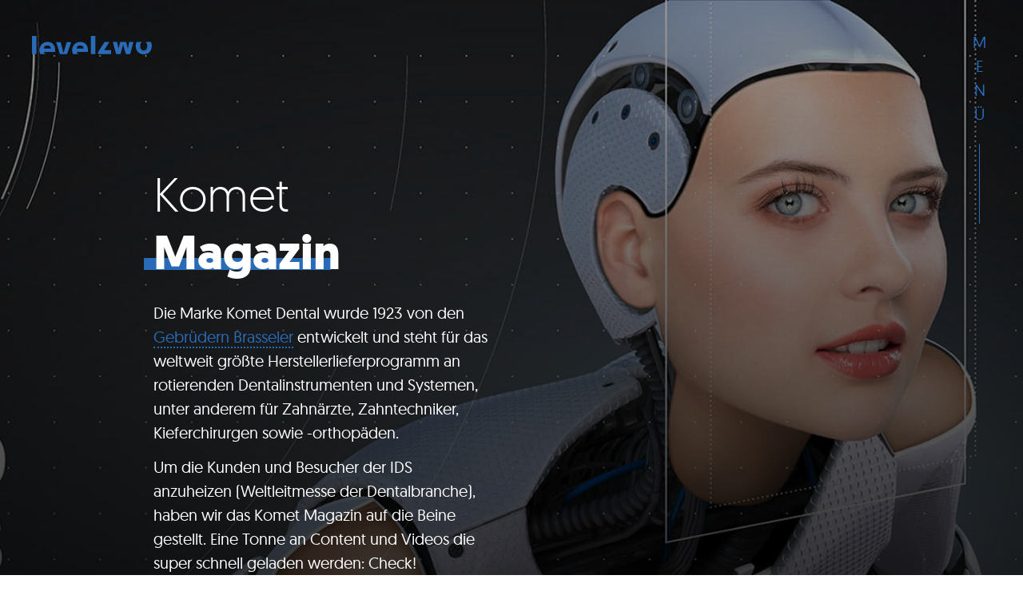

--- FILE ---
content_type: text/html; charset=UTF-8
request_url: https://levelzwo.com/projekt/komet-magazin-design/
body_size: 18847
content:
<!DOCTYPE html><html lang="de"><head><meta charset="UTF-8" /><meta name="viewport" content="width=device-width, initial-scale=1" /><link media="all" href="https://levelzwo.com/wp-content/cache/autoptimize/css/autoptimize_4308be028108541176bfca164626fcbf.css" rel="stylesheet"><title>Komet Dental ᐅ Magazin Blog Webdesign mit WordPress</title> <script data-cfasync="false" data-no-defer="1" data-no-minify="1" data-no-optimize="1">var ewww_webp_supported=!1;function check_webp_feature(A,e){var w;e=void 0!==e?e:function(){},ewww_webp_supported?e(ewww_webp_supported):((w=new Image).onload=function(){ewww_webp_supported=0<w.width&&0<w.height,e&&e(ewww_webp_supported)},w.onerror=function(){e&&e(!1)},w.src="data:image/webp;base64,"+{alpha:"UklGRkoAAABXRUJQVlA4WAoAAAAQAAAAAAAAAAAAQUxQSAwAAAARBxAR/Q9ERP8DAABWUDggGAAAABQBAJ0BKgEAAQAAAP4AAA3AAP7mtQAAAA=="}[A])}check_webp_feature("alpha");</script><script data-cfasync="false" data-no-defer="1" data-no-minify="1" data-no-optimize="1">var Arrive=function(c,w){"use strict";if(c.MutationObserver&&"undefined"!=typeof HTMLElement){var r,a=0,u=(r=HTMLElement.prototype.matches||HTMLElement.prototype.webkitMatchesSelector||HTMLElement.prototype.mozMatchesSelector||HTMLElement.prototype.msMatchesSelector,{matchesSelector:function(e,t){return e instanceof HTMLElement&&r.call(e,t)},addMethod:function(e,t,r){var a=e[t];e[t]=function(){return r.length==arguments.length?r.apply(this,arguments):"function"==typeof a?a.apply(this,arguments):void 0}},callCallbacks:function(e,t){t&&t.options.onceOnly&&1==t.firedElems.length&&(e=[e[0]]);for(var r,a=0;r=e[a];a++)r&&r.callback&&r.callback.call(r.elem,r.elem);t&&t.options.onceOnly&&1==t.firedElems.length&&t.me.unbindEventWithSelectorAndCallback.call(t.target,t.selector,t.callback)},checkChildNodesRecursively:function(e,t,r,a){for(var i,n=0;i=e[n];n++)r(i,t,a)&&a.push({callback:t.callback,elem:i}),0<i.childNodes.length&&u.checkChildNodesRecursively(i.childNodes,t,r,a)},mergeArrays:function(e,t){var r,a={};for(r in e)e.hasOwnProperty(r)&&(a[r]=e[r]);for(r in t)t.hasOwnProperty(r)&&(a[r]=t[r]);return a},toElementsArray:function(e){return e=void 0!==e&&("number"!=typeof e.length||e===c)?[e]:e}}),e=(l.prototype.addEvent=function(e,t,r,a){a={target:e,selector:t,options:r,callback:a,firedElems:[]};return this._beforeAdding&&this._beforeAdding(a),this._eventsBucket.push(a),a},l.prototype.removeEvent=function(e){for(var t,r=this._eventsBucket.length-1;t=this._eventsBucket[r];r--)e(t)&&(this._beforeRemoving&&this._beforeRemoving(t),(t=this._eventsBucket.splice(r,1))&&t.length&&(t[0].callback=null))},l.prototype.beforeAdding=function(e){this._beforeAdding=e},l.prototype.beforeRemoving=function(e){this._beforeRemoving=e},l),t=function(i,n){var o=new e,l=this,s={fireOnAttributesModification:!1};return o.beforeAdding(function(t){var e=t.target;e!==c.document&&e!==c||(e=document.getElementsByTagName("html")[0]);var r=new MutationObserver(function(e){n.call(this,e,t)}),a=i(t.options);r.observe(e,a),t.observer=r,t.me=l}),o.beforeRemoving(function(e){e.observer.disconnect()}),this.bindEvent=function(e,t,r){t=u.mergeArrays(s,t);for(var a=u.toElementsArray(this),i=0;i<a.length;i++)o.addEvent(a[i],e,t,r)},this.unbindEvent=function(){var r=u.toElementsArray(this);o.removeEvent(function(e){for(var t=0;t<r.length;t++)if(this===w||e.target===r[t])return!0;return!1})},this.unbindEventWithSelectorOrCallback=function(r){var a=u.toElementsArray(this),i=r,e="function"==typeof r?function(e){for(var t=0;t<a.length;t++)if((this===w||e.target===a[t])&&e.callback===i)return!0;return!1}:function(e){for(var t=0;t<a.length;t++)if((this===w||e.target===a[t])&&e.selector===r)return!0;return!1};o.removeEvent(e)},this.unbindEventWithSelectorAndCallback=function(r,a){var i=u.toElementsArray(this);o.removeEvent(function(e){for(var t=0;t<i.length;t++)if((this===w||e.target===i[t])&&e.selector===r&&e.callback===a)return!0;return!1})},this},i=new function(){var s={fireOnAttributesModification:!1,onceOnly:!1,existing:!1};function n(e,t,r){return!(!u.matchesSelector(e,t.selector)||(e._id===w&&(e._id=a++),-1!=t.firedElems.indexOf(e._id)))&&(t.firedElems.push(e._id),!0)}var c=(i=new t(function(e){var t={attributes:!1,childList:!0,subtree:!0};return e.fireOnAttributesModification&&(t.attributes=!0),t},function(e,i){e.forEach(function(e){var t=e.addedNodes,r=e.target,a=[];null!==t&&0<t.length?u.checkChildNodesRecursively(t,i,n,a):"attributes"===e.type&&n(r,i)&&a.push({callback:i.callback,elem:r}),u.callCallbacks(a,i)})})).bindEvent;return i.bindEvent=function(e,t,r){t=void 0===r?(r=t,s):u.mergeArrays(s,t);var a=u.toElementsArray(this);if(t.existing){for(var i=[],n=0;n<a.length;n++)for(var o=a[n].querySelectorAll(e),l=0;l<o.length;l++)i.push({callback:r,elem:o[l]});if(t.onceOnly&&i.length)return r.call(i[0].elem,i[0].elem);setTimeout(u.callCallbacks,1,i)}c.call(this,e,t,r)},i},o=new function(){var a={};function i(e,t){return u.matchesSelector(e,t.selector)}var n=(o=new t(function(){return{childList:!0,subtree:!0}},function(e,r){e.forEach(function(e){var t=e.removedNodes,e=[];null!==t&&0<t.length&&u.checkChildNodesRecursively(t,r,i,e),u.callCallbacks(e,r)})})).bindEvent;return o.bindEvent=function(e,t,r){t=void 0===r?(r=t,a):u.mergeArrays(a,t),n.call(this,e,t,r)},o};d(HTMLElement.prototype),d(NodeList.prototype),d(HTMLCollection.prototype),d(HTMLDocument.prototype),d(Window.prototype);var n={};return s(i,n,"unbindAllArrive"),s(o,n,"unbindAllLeave"),n}function l(){this._eventsBucket=[],this._beforeAdding=null,this._beforeRemoving=null}function s(e,t,r){u.addMethod(t,r,e.unbindEvent),u.addMethod(t,r,e.unbindEventWithSelectorOrCallback),u.addMethod(t,r,e.unbindEventWithSelectorAndCallback)}function d(e){e.arrive=i.bindEvent,s(i,e,"unbindArrive"),e.leave=o.bindEvent,s(o,e,"unbindLeave")}}(window,void 0),ewww_webp_supported=!1;function check_webp_feature(e,t){var r;ewww_webp_supported?t(ewww_webp_supported):((r=new Image).onload=function(){ewww_webp_supported=0<r.width&&0<r.height,t(ewww_webp_supported)},r.onerror=function(){t(!1)},r.src="data:image/webp;base64,"+{alpha:"UklGRkoAAABXRUJQVlA4WAoAAAAQAAAAAAAAAAAAQUxQSAwAAAARBxAR/Q9ERP8DAABWUDggGAAAABQBAJ0BKgEAAQAAAP4AAA3AAP7mtQAAAA==",animation:"UklGRlIAAABXRUJQVlA4WAoAAAASAAAAAAAAAAAAQU5JTQYAAAD/////AABBTk1GJgAAAAAAAAAAAAAAAAAAAGQAAABWUDhMDQAAAC8AAAAQBxAREYiI/gcA"}[e])}function ewwwLoadImages(e){if(e){for(var t=document.querySelectorAll(".batch-image img, .image-wrapper a, .ngg-pro-masonry-item a, .ngg-galleria-offscreen-seo-wrapper a"),r=0,a=t.length;r<a;r++)ewwwAttr(t[r],"data-src",t[r].getAttribute("data-webp")),ewwwAttr(t[r],"data-thumbnail",t[r].getAttribute("data-webp-thumbnail"));for(var i=document.querySelectorAll("div.woocommerce-product-gallery__image"),r=0,a=i.length;r<a;r++)ewwwAttr(i[r],"data-thumb",i[r].getAttribute("data-webp-thumb"))}for(var n=document.querySelectorAll("video"),r=0,a=n.length;r<a;r++)ewwwAttr(n[r],"poster",e?n[r].getAttribute("data-poster-webp"):n[r].getAttribute("data-poster-image"));for(var o,l=document.querySelectorAll("img.ewww_webp_lazy_load"),r=0,a=l.length;r<a;r++)e&&(ewwwAttr(l[r],"data-lazy-srcset",l[r].getAttribute("data-lazy-srcset-webp")),ewwwAttr(l[r],"data-srcset",l[r].getAttribute("data-srcset-webp")),ewwwAttr(l[r],"data-lazy-src",l[r].getAttribute("data-lazy-src-webp")),ewwwAttr(l[r],"data-src",l[r].getAttribute("data-src-webp")),ewwwAttr(l[r],"data-orig-file",l[r].getAttribute("data-webp-orig-file")),ewwwAttr(l[r],"data-medium-file",l[r].getAttribute("data-webp-medium-file")),ewwwAttr(l[r],"data-large-file",l[r].getAttribute("data-webp-large-file")),null!=(o=l[r].getAttribute("srcset"))&&!1!==o&&o.includes("R0lGOD")&&ewwwAttr(l[r],"src",l[r].getAttribute("data-lazy-src-webp"))),l[r].className=l[r].className.replace(/\bewww_webp_lazy_load\b/,"");for(var s=document.querySelectorAll(".ewww_webp"),r=0,a=s.length;r<a;r++)e?(ewwwAttr(s[r],"srcset",s[r].getAttribute("data-srcset-webp")),ewwwAttr(s[r],"src",s[r].getAttribute("data-src-webp")),ewwwAttr(s[r],"data-orig-file",s[r].getAttribute("data-webp-orig-file")),ewwwAttr(s[r],"data-medium-file",s[r].getAttribute("data-webp-medium-file")),ewwwAttr(s[r],"data-large-file",s[r].getAttribute("data-webp-large-file")),ewwwAttr(s[r],"data-large_image",s[r].getAttribute("data-webp-large_image")),ewwwAttr(s[r],"data-src",s[r].getAttribute("data-webp-src"))):(ewwwAttr(s[r],"srcset",s[r].getAttribute("data-srcset-img")),ewwwAttr(s[r],"src",s[r].getAttribute("data-src-img"))),s[r].className=s[r].className.replace(/\bewww_webp\b/,"ewww_webp_loaded");window.jQuery&&jQuery.fn.isotope&&jQuery.fn.imagesLoaded&&(jQuery(".fusion-posts-container-infinite").imagesLoaded(function(){jQuery(".fusion-posts-container-infinite").hasClass("isotope")&&jQuery(".fusion-posts-container-infinite").isotope()}),jQuery(".fusion-portfolio:not(.fusion-recent-works) .fusion-portfolio-wrapper").imagesLoaded(function(){jQuery(".fusion-portfolio:not(.fusion-recent-works) .fusion-portfolio-wrapper").isotope()}))}function ewwwWebPInit(e){ewwwLoadImages(e),ewwwNggLoadGalleries(e),document.arrive(".ewww_webp",function(){ewwwLoadImages(e)}),document.arrive(".ewww_webp_lazy_load",function(){ewwwLoadImages(e)}),document.arrive("videos",function(){ewwwLoadImages(e)}),"loading"==document.readyState?document.addEventListener("DOMContentLoaded",ewwwJSONParserInit):("undefined"!=typeof galleries&&ewwwNggParseGalleries(e),ewwwWooParseVariations(e))}function ewwwAttr(e,t,r){null!=r&&!1!==r&&e.setAttribute(t,r)}function ewwwJSONParserInit(){"undefined"!=typeof galleries&&check_webp_feature("alpha",ewwwNggParseGalleries),check_webp_feature("alpha",ewwwWooParseVariations)}function ewwwWooParseVariations(e){if(e)for(var t=document.querySelectorAll("form.variations_form"),r=0,a=t.length;r<a;r++){var i=t[r].getAttribute("data-product_variations"),n=!1;try{for(var o in i=JSON.parse(i))void 0!==i[o]&&void 0!==i[o].image&&(void 0!==i[o].image.src_webp&&(i[o].image.src=i[o].image.src_webp,n=!0),void 0!==i[o].image.srcset_webp&&(i[o].image.srcset=i[o].image.srcset_webp,n=!0),void 0!==i[o].image.full_src_webp&&(i[o].image.full_src=i[o].image.full_src_webp,n=!0),void 0!==i[o].image.gallery_thumbnail_src_webp&&(i[o].image.gallery_thumbnail_src=i[o].image.gallery_thumbnail_src_webp,n=!0),void 0!==i[o].image.thumb_src_webp&&(i[o].image.thumb_src=i[o].image.thumb_src_webp,n=!0));n&&ewwwAttr(t[r],"data-product_variations",JSON.stringify(i))}catch(e){}}}function ewwwNggParseGalleries(e){if(e)for(var t in galleries){var r=galleries[t];galleries[t].images_list=ewwwNggParseImageList(r.images_list)}}function ewwwNggLoadGalleries(e){e&&document.addEventListener("ngg.galleria.themeadded",function(e,t){window.ngg_galleria._create_backup=window.ngg_galleria.create,window.ngg_galleria.create=function(e,t){var r=$(e).data("id");return galleries["gallery_"+r].images_list=ewwwNggParseImageList(galleries["gallery_"+r].images_list),window.ngg_galleria._create_backup(e,t)}})}function ewwwNggParseImageList(e){for(var t in e){var r=e[t];if(void 0!==r["image-webp"]&&(e[t].image=r["image-webp"],delete e[t]["image-webp"]),void 0!==r["thumb-webp"]&&(e[t].thumb=r["thumb-webp"],delete e[t]["thumb-webp"]),void 0!==r.full_image_webp&&(e[t].full_image=r.full_image_webp,delete e[t].full_image_webp),void 0!==r.srcsets)for(var a in r.srcsets)nggSrcset=r.srcsets[a],void 0!==r.srcsets[a+"-webp"]&&(e[t].srcsets[a]=r.srcsets[a+"-webp"],delete e[t].srcsets[a+"-webp"]);if(void 0!==r.full_srcsets)for(var i in r.full_srcsets)nggFSrcset=r.full_srcsets[i],void 0!==r.full_srcsets[i+"-webp"]&&(e[t].full_srcsets[i]=r.full_srcsets[i+"-webp"],delete e[t].full_srcsets[i+"-webp"])}return e}check_webp_feature("alpha",ewwwWebPInit);</script><meta name='robots' content='index, follow, max-image-preview:large, max-snippet:-1, max-video-preview:-1' /><meta name="description" content="✓ Webdesign ✓ User Experience ✓ Google AMP Performance ✓ Custom WordPress Template als CMS › Eine Tonne an Content und Videos mit schneller Performance!" /><link rel="canonical" href="https://levelzwo.com/projekt/komet-magazin-design/" /><meta property="og:locale" content="de_DE" /><meta property="og:type" content="article" /><meta property="og:title" content="Komet Dental ᐅ Magazin Blog Webdesign mit WordPress" /><meta property="og:description" content="✓ Webdesign ✓ User Experience ✓ Google AMP Performance ✓ Custom WordPress Template als CMS › Eine Tonne an Content und Videos mit schneller Performance!" /><meta property="og:url" content="https://levelzwo.com/projekt/komet-magazin-design/" /><meta property="og:site_name" content="levelzwo" /><meta property="article:publisher" content="https://www.facebook.com/levelzwo2" /><meta property="article:modified_time" content="2021-04-20T14:58:29+00:00" /><meta property="og:image" content="https://levelzwo.com/uploads/levelzwo-kometmagazin-cover.jpg" /><meta property="og:image:width" content="1200" /><meta property="og:image:height" content="900" /><meta property="og:image:type" content="image/jpeg" /><meta name="twitter:card" content="summary_large_image" /><meta name="twitter:site" content="@levelzwo" /><meta name="twitter:label1" content="Geschätzte Lesezeit" /><meta name="twitter:data1" content="9 Minuten" /> <script type="application/ld+json" class="yoast-schema-graph">{"@context":"https://schema.org","@graph":[{"@type":"WebPage","@id":"https://levelzwo.com/projekt/komet-magazin-design/","url":"https://levelzwo.com/projekt/komet-magazin-design/","name":"Komet Dental ᐅ Magazin Blog Webdesign mit WordPress","isPartOf":{"@id":"https://levelzwo.com/#website"},"primaryImageOfPage":{"@id":"https://levelzwo.com/projekt/komet-magazin-design/#primaryimage"},"image":{"@id":"https://levelzwo.com/projekt/komet-magazin-design/#primaryimage"},"thumbnailUrl":"https://levelzwo.com/uploads/levelzwo-kometmagazin-cover.jpg","datePublished":"2019-02-02T08:53:24+00:00","dateModified":"2021-04-20T14:58:29+00:00","description":"✓ Webdesign ✓ User Experience ✓ Google AMP Performance ✓ Custom WordPress Template als CMS › Eine Tonne an Content und Videos mit schneller Performance!","breadcrumb":{"@id":"https://levelzwo.com/projekt/komet-magazin-design/#breadcrumb"},"inLanguage":"de","potentialAction":[{"@type":"ReadAction","target":["https://levelzwo.com/projekt/komet-magazin-design/"]}]},{"@type":"ImageObject","inLanguage":"de","@id":"https://levelzwo.com/projekt/komet-magazin-design/#primaryimage","url":"https://levelzwo.com/uploads/levelzwo-kometmagazin-cover.jpg","contentUrl":"https://levelzwo.com/uploads/levelzwo-kometmagazin-cover.jpg","width":1200,"height":900},{"@type":"BreadcrumbList","@id":"https://levelzwo.com/projekt/komet-magazin-design/#breadcrumb","itemListElement":[{"@type":"ListItem","position":1,"name":"Startseite","item":"https://levelzwo.com/"},{"@type":"ListItem","position":2,"name":"Projekte","item":"https://levelzwo.com/projekte/"},{"@type":"ListItem","position":3,"name":"Komet Magazin"}]},{"@type":"WebSite","@id":"https://levelzwo.com/#website","url":"https://levelzwo.com/","name":"levelzwo","description":"Kommunikationsagentur aus Bielefeld","publisher":{"@id":"https://levelzwo.com/#organization"},"potentialAction":[{"@type":"SearchAction","target":{"@type":"EntryPoint","urlTemplate":"https://levelzwo.com/?s={search_term_string}"},"query-input":{"@type":"PropertyValueSpecification","valueRequired":true,"valueName":"search_term_string"}}],"inLanguage":"de"},{"@type":"Organization","@id":"https://levelzwo.com/#organization","name":"levelzwo GbR","url":"https://levelzwo.com/","logo":{"@type":"ImageObject","inLanguage":"de","@id":"https://levelzwo.com/#/schema/logo/image/","url":"https://levelzwo.com/uploads/logo-levelzwo.png","contentUrl":"https://levelzwo.com/uploads/logo-levelzwo.png","width":179,"height":28,"caption":"levelzwo GbR"},"image":{"@id":"https://levelzwo.com/#/schema/logo/image/"},"sameAs":["https://www.facebook.com/levelzwo2","https://x.com/levelzwo","https://www.instagram.com/levelzwo/"]}]}</script> <style id='classic-theme-styles-inline-css' type='text/css'>/*! This file is auto-generated */
.wp-block-button__link{color:#fff;background-color:#32373c;border-radius:9999px;box-shadow:none;text-decoration:none;padding:calc(.667em + 2px) calc(1.333em + 2px);font-size:1.125em}.wp-block-file__button{background:#32373c;color:#fff;text-decoration:none}</style><style id='filebird-block-filebird-gallery-style-inline-css' type='text/css'>ul.filebird-block-filebird-gallery{margin:auto!important;padding:0!important;width:100%}ul.filebird-block-filebird-gallery.layout-grid{display:grid;grid-gap:20px;align-items:stretch;grid-template-columns:repeat(var(--columns),1fr);justify-items:stretch}ul.filebird-block-filebird-gallery.layout-grid li img{border:1px solid #ccc;box-shadow:2px 2px 6px 0 rgba(0,0,0,.3);height:100%;max-width:100%;-o-object-fit:cover;object-fit:cover;width:100%}ul.filebird-block-filebird-gallery.layout-masonry{-moz-column-count:var(--columns);-moz-column-gap:var(--space);column-gap:var(--space);-moz-column-width:var(--min-width);columns:var(--min-width) var(--columns);display:block;overflow:auto}ul.filebird-block-filebird-gallery.layout-masonry li{margin-bottom:var(--space)}ul.filebird-block-filebird-gallery li{list-style:none}ul.filebird-block-filebird-gallery li figure{height:100%;margin:0;padding:0;position:relative;width:100%}ul.filebird-block-filebird-gallery li figure figcaption{background:linear-gradient(0deg,rgba(0,0,0,.7),rgba(0,0,0,.3) 70%,transparent);bottom:0;box-sizing:border-box;color:#fff;font-size:.8em;margin:0;max-height:100%;overflow:auto;padding:3em .77em .7em;position:absolute;text-align:center;width:100%;z-index:2}ul.filebird-block-filebird-gallery li figure figcaption a{color:inherit}</style><style id='global-styles-inline-css' type='text/css'>:root{--wp--preset--aspect-ratio--square: 1;--wp--preset--aspect-ratio--4-3: 4/3;--wp--preset--aspect-ratio--3-4: 3/4;--wp--preset--aspect-ratio--3-2: 3/2;--wp--preset--aspect-ratio--2-3: 2/3;--wp--preset--aspect-ratio--16-9: 16/9;--wp--preset--aspect-ratio--9-16: 9/16;--wp--preset--color--black: #000000;--wp--preset--color--cyan-bluish-gray: #abb8c3;--wp--preset--color--white: #ffffff;--wp--preset--color--pale-pink: #f78da7;--wp--preset--color--vivid-red: #cf2e2e;--wp--preset--color--luminous-vivid-orange: #ff6900;--wp--preset--color--luminous-vivid-amber: #fcb900;--wp--preset--color--light-green-cyan: #7bdcb5;--wp--preset--color--vivid-green-cyan: #00d084;--wp--preset--color--pale-cyan-blue: #8ed1fc;--wp--preset--color--vivid-cyan-blue: #0693e3;--wp--preset--color--vivid-purple: #9b51e0;--wp--preset--gradient--vivid-cyan-blue-to-vivid-purple: linear-gradient(135deg,rgba(6,147,227,1) 0%,rgb(155,81,224) 100%);--wp--preset--gradient--light-green-cyan-to-vivid-green-cyan: linear-gradient(135deg,rgb(122,220,180) 0%,rgb(0,208,130) 100%);--wp--preset--gradient--luminous-vivid-amber-to-luminous-vivid-orange: linear-gradient(135deg,rgba(252,185,0,1) 0%,rgba(255,105,0,1) 100%);--wp--preset--gradient--luminous-vivid-orange-to-vivid-red: linear-gradient(135deg,rgba(255,105,0,1) 0%,rgb(207,46,46) 100%);--wp--preset--gradient--very-light-gray-to-cyan-bluish-gray: linear-gradient(135deg,rgb(238,238,238) 0%,rgb(169,184,195) 100%);--wp--preset--gradient--cool-to-warm-spectrum: linear-gradient(135deg,rgb(74,234,220) 0%,rgb(151,120,209) 20%,rgb(207,42,186) 40%,rgb(238,44,130) 60%,rgb(251,105,98) 80%,rgb(254,248,76) 100%);--wp--preset--gradient--blush-light-purple: linear-gradient(135deg,rgb(255,206,236) 0%,rgb(152,150,240) 100%);--wp--preset--gradient--blush-bordeaux: linear-gradient(135deg,rgb(254,205,165) 0%,rgb(254,45,45) 50%,rgb(107,0,62) 100%);--wp--preset--gradient--luminous-dusk: linear-gradient(135deg,rgb(255,203,112) 0%,rgb(199,81,192) 50%,rgb(65,88,208) 100%);--wp--preset--gradient--pale-ocean: linear-gradient(135deg,rgb(255,245,203) 0%,rgb(182,227,212) 50%,rgb(51,167,181) 100%);--wp--preset--gradient--electric-grass: linear-gradient(135deg,rgb(202,248,128) 0%,rgb(113,206,126) 100%);--wp--preset--gradient--midnight: linear-gradient(135deg,rgb(2,3,129) 0%,rgb(40,116,252) 100%);--wp--preset--font-size--small: 13px;--wp--preset--font-size--medium: 20px;--wp--preset--font-size--large: 36px;--wp--preset--font-size--x-large: 42px;--wp--preset--spacing--20: 0.44rem;--wp--preset--spacing--30: 0.67rem;--wp--preset--spacing--40: 1rem;--wp--preset--spacing--50: 1.5rem;--wp--preset--spacing--60: 2.25rem;--wp--preset--spacing--70: 3.38rem;--wp--preset--spacing--80: 5.06rem;--wp--preset--shadow--natural: 6px 6px 9px rgba(0, 0, 0, 0.2);--wp--preset--shadow--deep: 12px 12px 50px rgba(0, 0, 0, 0.4);--wp--preset--shadow--sharp: 6px 6px 0px rgba(0, 0, 0, 0.2);--wp--preset--shadow--outlined: 6px 6px 0px -3px rgba(255, 255, 255, 1), 6px 6px rgba(0, 0, 0, 1);--wp--preset--shadow--crisp: 6px 6px 0px rgba(0, 0, 0, 1);}:where(.is-layout-flex){gap: 0.5em;}:where(.is-layout-grid){gap: 0.5em;}body .is-layout-flex{display: flex;}.is-layout-flex{flex-wrap: wrap;align-items: center;}.is-layout-flex > :is(*, div){margin: 0;}body .is-layout-grid{display: grid;}.is-layout-grid > :is(*, div){margin: 0;}:where(.wp-block-columns.is-layout-flex){gap: 2em;}:where(.wp-block-columns.is-layout-grid){gap: 2em;}:where(.wp-block-post-template.is-layout-flex){gap: 1.25em;}:where(.wp-block-post-template.is-layout-grid){gap: 1.25em;}.has-black-color{color: var(--wp--preset--color--black) !important;}.has-cyan-bluish-gray-color{color: var(--wp--preset--color--cyan-bluish-gray) !important;}.has-white-color{color: var(--wp--preset--color--white) !important;}.has-pale-pink-color{color: var(--wp--preset--color--pale-pink) !important;}.has-vivid-red-color{color: var(--wp--preset--color--vivid-red) !important;}.has-luminous-vivid-orange-color{color: var(--wp--preset--color--luminous-vivid-orange) !important;}.has-luminous-vivid-amber-color{color: var(--wp--preset--color--luminous-vivid-amber) !important;}.has-light-green-cyan-color{color: var(--wp--preset--color--light-green-cyan) !important;}.has-vivid-green-cyan-color{color: var(--wp--preset--color--vivid-green-cyan) !important;}.has-pale-cyan-blue-color{color: var(--wp--preset--color--pale-cyan-blue) !important;}.has-vivid-cyan-blue-color{color: var(--wp--preset--color--vivid-cyan-blue) !important;}.has-vivid-purple-color{color: var(--wp--preset--color--vivid-purple) !important;}.has-black-background-color{background-color: var(--wp--preset--color--black) !important;}.has-cyan-bluish-gray-background-color{background-color: var(--wp--preset--color--cyan-bluish-gray) !important;}.has-white-background-color{background-color: var(--wp--preset--color--white) !important;}.has-pale-pink-background-color{background-color: var(--wp--preset--color--pale-pink) !important;}.has-vivid-red-background-color{background-color: var(--wp--preset--color--vivid-red) !important;}.has-luminous-vivid-orange-background-color{background-color: var(--wp--preset--color--luminous-vivid-orange) !important;}.has-luminous-vivid-amber-background-color{background-color: var(--wp--preset--color--luminous-vivid-amber) !important;}.has-light-green-cyan-background-color{background-color: var(--wp--preset--color--light-green-cyan) !important;}.has-vivid-green-cyan-background-color{background-color: var(--wp--preset--color--vivid-green-cyan) !important;}.has-pale-cyan-blue-background-color{background-color: var(--wp--preset--color--pale-cyan-blue) !important;}.has-vivid-cyan-blue-background-color{background-color: var(--wp--preset--color--vivid-cyan-blue) !important;}.has-vivid-purple-background-color{background-color: var(--wp--preset--color--vivid-purple) !important;}.has-black-border-color{border-color: var(--wp--preset--color--black) !important;}.has-cyan-bluish-gray-border-color{border-color: var(--wp--preset--color--cyan-bluish-gray) !important;}.has-white-border-color{border-color: var(--wp--preset--color--white) !important;}.has-pale-pink-border-color{border-color: var(--wp--preset--color--pale-pink) !important;}.has-vivid-red-border-color{border-color: var(--wp--preset--color--vivid-red) !important;}.has-luminous-vivid-orange-border-color{border-color: var(--wp--preset--color--luminous-vivid-orange) !important;}.has-luminous-vivid-amber-border-color{border-color: var(--wp--preset--color--luminous-vivid-amber) !important;}.has-light-green-cyan-border-color{border-color: var(--wp--preset--color--light-green-cyan) !important;}.has-vivid-green-cyan-border-color{border-color: var(--wp--preset--color--vivid-green-cyan) !important;}.has-pale-cyan-blue-border-color{border-color: var(--wp--preset--color--pale-cyan-blue) !important;}.has-vivid-cyan-blue-border-color{border-color: var(--wp--preset--color--vivid-cyan-blue) !important;}.has-vivid-purple-border-color{border-color: var(--wp--preset--color--vivid-purple) !important;}.has-vivid-cyan-blue-to-vivid-purple-gradient-background{background: var(--wp--preset--gradient--vivid-cyan-blue-to-vivid-purple) !important;}.has-light-green-cyan-to-vivid-green-cyan-gradient-background{background: var(--wp--preset--gradient--light-green-cyan-to-vivid-green-cyan) !important;}.has-luminous-vivid-amber-to-luminous-vivid-orange-gradient-background{background: var(--wp--preset--gradient--luminous-vivid-amber-to-luminous-vivid-orange) !important;}.has-luminous-vivid-orange-to-vivid-red-gradient-background{background: var(--wp--preset--gradient--luminous-vivid-orange-to-vivid-red) !important;}.has-very-light-gray-to-cyan-bluish-gray-gradient-background{background: var(--wp--preset--gradient--very-light-gray-to-cyan-bluish-gray) !important;}.has-cool-to-warm-spectrum-gradient-background{background: var(--wp--preset--gradient--cool-to-warm-spectrum) !important;}.has-blush-light-purple-gradient-background{background: var(--wp--preset--gradient--blush-light-purple) !important;}.has-blush-bordeaux-gradient-background{background: var(--wp--preset--gradient--blush-bordeaux) !important;}.has-luminous-dusk-gradient-background{background: var(--wp--preset--gradient--luminous-dusk) !important;}.has-pale-ocean-gradient-background{background: var(--wp--preset--gradient--pale-ocean) !important;}.has-electric-grass-gradient-background{background: var(--wp--preset--gradient--electric-grass) !important;}.has-midnight-gradient-background{background: var(--wp--preset--gradient--midnight) !important;}.has-small-font-size{font-size: var(--wp--preset--font-size--small) !important;}.has-medium-font-size{font-size: var(--wp--preset--font-size--medium) !important;}.has-large-font-size{font-size: var(--wp--preset--font-size--large) !important;}.has-x-large-font-size{font-size: var(--wp--preset--font-size--x-large) !important;}
:where(.wp-block-post-template.is-layout-flex){gap: 1.25em;}:where(.wp-block-post-template.is-layout-grid){gap: 1.25em;}
:where(.wp-block-columns.is-layout-flex){gap: 2em;}:where(.wp-block-columns.is-layout-grid){gap: 2em;}
:root :where(.wp-block-pullquote){font-size: 1.5em;line-height: 1.6;}</style> <script type="text/javascript" src="https://levelzwo.com/wp-includes/js/jquery/jquery.min.js" id="jquery-core-js"></script> <script type="text/javascript" src="https://levelzwo.com/wp-includes/js/tinymce/tinymce.min.js" id="wp-tinymce-root-js"></script> <script type="text/javascript" src="https://levelzwo.com/wp-includes/js/tinymce/plugins/compat3x/plugin.min.js" id="wp-tinymce-js"></script> <style type="text/css" id="lz-styling">body #wpadminbar:has(li[class*=development]){background-color:#4d0d00}body .ab-top-menu #wp-admin-bar-lz-site-status{display:flex;align-items:center;padding:0 0 0 1em}body .ab-top-menu #wp-admin-bar-lz-site-status .ab-item{color:#fff}body .ab-top-menu #wp-admin-bar-lz-site-status:hover .ab-item{color:#fff;background-color:rgba(0,0,0,0)}body .ab-top-menu #wp-admin-bar-lz-site-status::before{content:"";display:inline-block;width:1.8em;height:auto;aspect-ratio:1;background-position:center;background-size:contain;background-repeat:no-repeat}body .ab-top-menu #wp-admin-bar-lz-site-status[class*=development]{background-color:#801500}body .ab-top-menu #wp-admin-bar-lz-site-status[class*=development]::before{background-image:url("/wp-content/plugins/levelzwo/img/icon-dev.svg")}body .ab-top-menu #wp-admin-bar-lz-site-status[class*=stage]{background-color:#f0a000}body .ab-top-menu #wp-admin-bar-lz-site-status[class*=stage]::before{background-image:url("/wp-content/plugins/levelzwo/img/icon-stage.svg")}body .ab-top-menu #wp-admin-bar-lz-site-status[class*=stage] .ab-item{color:#000}body .ab-top-menu #wp-admin-bar-lz-site-status[class*=stage]:hover .ab-item{color:#000}body .ab-top-menu #wp-admin-bar-lz-site-status[class*=production]{background-color:#008026}body .ab-top-menu #wp-admin-bar-lz-site-status[class*=production]::before{background-image:url("/wp-content/plugins/levelzwo/img/icon-prod.svg")}body .ab-top-menu #wp-admin-bar-lz-site-status[class*=hide]{display:none}/*# sourceMappingURL=admin-styles.css.map */</style><link rel="preconnect" href="https://cdn.levelzwo.com" crossorigin /><link rel="dns-prefetch" href="https://cdn.levelzwo.com" /><link rel="icon" href="https://levelzwo.com/uploads/cropped-20170904_levelzwo_favicon.png" sizes="32x32" /><link rel="icon" href="https://levelzwo.com/uploads/cropped-20170904_levelzwo_favicon.png" sizes="192x192" /><link rel="apple-touch-icon" href="https://levelzwo.com/uploads/cropped-20170904_levelzwo_favicon.png" /><meta name="msapplication-TileImage" content="https://levelzwo.com/uploads/cropped-20170904_levelzwo_favicon.png" /><style>.et-db #et-boc .et-l .et_pb_title_container h1,.highlight{font-weight:bold;position:relative;display:inline-block}.et-db #et-boc .et-l .et_pb_title_container h1:after,.highlight:after{transition:.5s all,2s width .5s,background 4s;content:"";display:block;width:0;height:20%;max-height:2rem;background:var(--secondary);z-index:-1;position:absolute;bottom:1.5rem;left:-5%}@media only screen and (min-width:1441px){.et-db #et-boc .et-l .et_pb_title_container h1:after,.highlight:after{max-height:1.5vw;bottom:1vw}}.et-db #et-boc .et-l .et_pb_title_container h1.invert:after,.invert.highlight:after{background:#fff}.anim.highlight:after{width:100%}.single-portfolio .highlight:after{background:var(--highlight)}*,*::before,*::after{box-sizing:border-box}html{font-family:sans-serif;line-height:1.15;-webkit-text-size-adjust:100%;-webkit-tap-highlight-color:rgba(0,0,0,0)}article,aside,figcaption,figure,footer,header,hgroup,main,nav,section{display:block}body{margin:0;font-family:"Geomanist",Helvetica,sans-serif;font-size:2rem;font-weight:400;line-height:1.5;color:var(--primary);text-align:left;background-color:#fff}@media(max-width: 1440px){body{font-size:calc(0.38remrem + 1.125remvw)}}[tabindex="-1"]:focus:not(:focus-visible){outline:0 !important}hr{box-sizing:content-box;height:0;overflow:visible}h1,h2,h3,h4,h5,h6{margin-top:0;margin-bottom:1rem}p{margin-top:0;margin-bottom:1.25rem}abbr[title],abbr[data-original-title]{text-decoration:underline;-webkit-text-decoration:underline dotted;text-decoration:underline dotted;cursor:help;border-bottom:0;-webkit-text-decoration-skip-ink:none;text-decoration-skip-ink:none}address{margin-bottom:1rem;font-style:normal;line-height:inherit}ol,ul,dl{margin-top:0;margin-bottom:1rem}ol ol,ul ul,ol ul,ul ol{margin-bottom:0}dt{font-weight:700}dd{margin-bottom:.5rem;margin-left:0}blockquote{margin:0 0 1rem}b,strong{font-weight:bolder}small{font-size:80%}sub,sup{position:relative;font-size:75%;line-height:0;vertical-align:baseline}sub{bottom:-0.25em}sup{top:-0.5em}a{color:var(--primary);text-decoration:none;background-color:rgba(0,0,0,0)}a:hover{color:var(--primary);text-decoration:none}a:not([href]):not([class]){color:inherit;text-decoration:none}a:not([href]):not([class]):hover{color:inherit;text-decoration:none}pre,code,kbd,samp{font-family:SFMono-Regular,Menlo,Monaco,Consolas,"Liberation Mono","Courier New",monospace;font-size:1em}pre{margin-top:0;margin-bottom:1rem;overflow:auto;-ms-overflow-style:scrollbar}figure{margin:0 0 1rem}img{vertical-align:middle;border-style:none}svg{overflow:hidden;vertical-align:middle}table{border-collapse:collapse}caption{padding-top:.75rem;padding-bottom:.75rem;color:#6c757d;text-align:left;caption-side:bottom}th{text-align:inherit;text-align:-webkit-match-parent}label{display:inline-block;margin-bottom:.5rem}button{border-radius:0}button:focus:not(:focus-visible){outline:0}input,button,select,optgroup,textarea{margin:0;font-family:inherit;font-size:inherit;line-height:inherit}button,input{overflow:visible}button,select{text-transform:none}[role=button]{cursor:pointer}select{word-wrap:normal}button,[type=button],[type=reset],[type=submit]{-webkit-appearance:button}button:not(:disabled),[type=button]:not(:disabled),[type=reset]:not(:disabled),[type=submit]:not(:disabled){cursor:pointer}button::-moz-focus-inner,[type=button]::-moz-focus-inner,[type=reset]::-moz-focus-inner,[type=submit]::-moz-focus-inner{padding:0;border-style:none}input[type=radio],input[type=checkbox]{box-sizing:border-box;padding:0}textarea{overflow:auto;resize:vertical}fieldset{min-width:0;padding:0;margin:0;border:0}legend{display:block;width:100%;max-width:100%;padding:0;margin-bottom:.5rem;font-size:1.5rem;line-height:inherit;color:inherit;white-space:normal}@media(max-width: 1440px){legend{font-size:calc(0.33remrem + 0.8125remvw)}}progress{vertical-align:baseline}[type=number]::-webkit-inner-spin-button,[type=number]::-webkit-outer-spin-button{height:auto}[type=search]{outline-offset:-2px;-webkit-appearance:none}[type=search]::-webkit-search-decoration{-webkit-appearance:none}::-webkit-file-upload-button{font:inherit;-webkit-appearance:button}output{display:inline-block}summary{display:list-item;cursor:pointer}template{display:none}[hidden]{display:none !important}.sr-only{position:absolute;width:1px;height:1px;padding:0;margin:-1px;overflow:hidden;clip:rect(0, 0, 0, 0);white-space:nowrap;border:0}.sr-only-focusable:active,.sr-only-focusable:focus{position:static;width:auto;height:auto;overflow:visible;clip:auto;white-space:normal}h1,h2,h3,h4,h5,h6,.h1,.h2,.h3,.h4,.h5,.h6{margin-bottom:1rem;font-weight:700;line-height:1.2;color:inherit}h1,.h1{font-size:8rem}@media(max-width: 1440px){h1,.h1{font-size:calc(0.98remrem + 4.875remvw)}}h2,.h2{font-size:6rem}@media(max-width: 1440px){h2,.h2{font-size:calc(0.78remrem + 3.625remvw)}}h3,.h3{font-size:4rem}@media(max-width: 1440px){h3,.h3{font-size:calc(0.58remrem + 2.375remvw)}}h4,.h4{font-size:3.5rem}@media(max-width: 1440px){h4,.h4{font-size:calc(0.53remrem + 2.0625remvw)}}h5,.h5{font-size:3rem}@media(max-width: 1440px){h5,.h5{font-size:calc(0.48remrem + 1.75remvw)}}h6,.h6{font-size:2rem}@media(max-width: 1440px){h6,.h6{font-size:calc(0.38remrem + 1.125remvw)}}.lead{font-size:1.25rem;font-weight:300}@media(max-width: 1440px){.lead{font-size:calc(0.305remrem + 0.65625remvw)}}.display-1{font-size:6rem;font-weight:300;line-height:1.2}@media(max-width: 1440px){.display-1{font-size:calc(0.78remrem + 3.625remvw)}}.display-2{font-size:5.5rem;font-weight:300;line-height:1.2}@media(max-width: 1440px){.display-2{font-size:calc(0.73remrem + 3.3125remvw)}}.display-3{font-size:4.5rem;font-weight:300;line-height:1.2}@media(max-width: 1440px){.display-3{font-size:calc(0.63remrem + 2.6875remvw)}}.display-4{font-size:3.5rem;font-weight:300;line-height:1.2}@media(max-width: 1440px){.display-4{font-size:calc(0.53remrem + 2.0625remvw)}}hr{margin-top:1rem;margin-bottom:1rem;border:0;border-top:2px solid var(--primary)}small,.small{font-size:0.875em;font-weight:400}mark,.mark{padding:.2em;background-color:#fcf8e3}.list-unstyled{padding-left:0;list-style:none}.list-inline{padding-left:0;list-style:none}.list-inline-item{display:inline-block}.list-inline-item:not(:last-child){margin-right:.5rem}.initialism{font-size:90%;text-transform:uppercase}.blockquote{margin-bottom:1rem;font-size:1.25rem}@media(max-width: 1440px){.blockquote{font-size:calc(0.305remrem + 0.65625remvw)}}.blockquote-footer{display:block;font-size:0.875em;color:#6c757d}.blockquote-footer::before{content:"— "}:root{--light: #fff;--primary: #000;--secondary: #fcfc77;--color-1: #fc6;--color-2: #f96;--color-3: #f99;--color-4: #f9c;--color-5: #f9f;--color-6: #c9f;--color-7: #ccf;--color-8: #9cf;--color-9: #6cf;--color-10: #6ff;--color-11: #6fc;--color-12: #6f9;--color-13: #9f9;--color-14: #cf9;--color-15: #cf6;--color-16: #fcfc77;--breakpoint-xs: 0;--breakpoint-sm: 480px;--breakpoint-md: 768px;--breakpoint-lg: 1281px;--breakpoint-xl: 1441px;--font-family-sans-serif: -apple-system, BlinkMacSystemFont, "Segoe UI", Roboto, "Helvetica Neue", Arial, "Noto Sans", "Liberation Sans", sans-serif, "Apple Color Emoji", "Segoe UI Emoji", "Segoe UI Symbol", "Noto Color Emoji";--font-family-monospace: SFMono-Regular, Menlo, Monaco, Consolas, "Liberation Mono", "Courier New", monospace}@font-face{font-family:"Geomanist";src:url("/wp-content/themes/lz/fonts/geomanist-light-webfont.eot");src:url("/wp-content/themes/lz/fonts/geomanist-light-webfont.eot?#iefix") format("embedded-opentype"),url("/wp-content/themes/lz/fonts/geomanist-light-webfont.woff2") format("woff2"),url("/wp-content/themes/lz/fonts/geomanist-light-webfont.woff") format("woff"),url("/wp-content/themes/lz/fonts/geomanist-light-webfont.ttf") format("truetype"),url("/wp-content/themes/lz/fonts/geomanist-light-webfont.svg#geomanistregular") format("svg");font-weight:300;font-style:normal;font-display:fallback}@font-face{font-family:"Geomanist";src:url("/wp-content/themes/lz/fonts/geomanist-regular-webfont.eot");src:url("/wp-content/themes/lz/fonts/geomanist-regular-webfont.eot?#iefix") format("embedded-opentype"),url("/wp-content/themes/lz/fonts/geomanist-regular-webfont.woff2") format("woff2"),url("/wp-content/themes/lz/fonts/geomanist-regular-webfont.woff") format("woff"),url("/wp-content/themes/lz/fonts/geomanist-regular-webfont.ttf") format("truetype"),url("/wp-content/themes/lz/fonts/geomanist-regular-webfont.svg#geomanistregular") format("svg");font-weight:400;font-style:normal;font-display:fallback}@font-face{font-family:"Geomanist";src:url("/wp-content/themes/lz/fonts/geomanist-bold-webfont.eot");src:url("/wp-content/themes/lz/fonts/geomanist-bold-webfont.eot?#iefix") format("embedded-opentype"),url("/wp-content/themes/lz/fonts/geomanist-bold-webfont.woff2") format("woff2"),url("/wp-content/themes/lz/fonts/geomanist-bold-webfont.woff") format("woff"),url("/wp-content/themes/lz/fonts/geomanist-bold-webfont.ttf") format("truetype"),url("/wp-content/themes/lz/fonts/geomanist-bold-webfont.svg#geomanistregular") format("svg");font-weight:700;font-style:normal;font-display:fallback}html{font-size:62.5%;scroll-behavior:smooth;-moz-osx-font-smoothing:grayscale;-webkit-font-smoothing:antialiased}body{-webkit-hyphens:auto;hyphens:auto;word-wrap:break-word;overflow-wrap:break-word}@media only screen and (min-width:1441px){body{font-size:1.25vw}}a,input,.input,.form-control,button,.button,.btn{transition:all .5s ease-out}.grecaptcha-badge{display:none !important}#header{position:relative;z-index:10}#logo{display:block;position:absolute;top:4rem;left:4rem;width:100%;max-width:15rem}#logo svg{fill:currentColor}#logo svg *{transition:all .5s ease-out}@media only screen and (min-width:1441px){#logo{max-width:10vw}}@media only screen and (max-width: 767px){#logo{top:2vh;left:6vw;max-width:36vw}}.sticky #logo{position:fixed;top:4rem}@media only screen and (max-width: 767px){.sticky #logo{top:2rem;right:1rem}}.sticky #logo #e1,.sticky #logo #v,.sticky #logo #e2,.sticky #logo #l2,.sticky #logo #w,.sticky #logo #o{opacity:0}.sticky #logo #z{transform:translateX(-48%)}#loading-wrapper,#ajaxloading{position:fixed;top:0;right:0;background:#fff;width:100%;height:100%;z-index:999999}#loading{width:1.5rem;position:absolute;bottom:0;height:100%;left:50%;transform:translateX(-50%);background:var(--secondary)}.single-portfolio #loading{background:var(--highlight)}#hero-video{position:absolute;top:0;left:0;width:100%;height:0;padding-top:56.25%}@media only screen and (max-width: 767px){#hero-video{padding-top:103.25%}}h1,.h1{font-size:4.3956043956vw}@media only screen and (max-width:1280px){h1,.h1{font-size:60px !important}}h2,.h2{font-size:3.2967032967vw}@media only screen and (max-width:1280px){h2,.h2{font-size:40px !important}}h3,.h3{font-size:2.1978021978vw}@media only screen and (max-width:1280px){h3,.h3{font-size:35px !important}}h4,.h4{font-size:1.9230769231vw}@media only screen and (max-width:1280px){h4,.h4{font-size:30px !important}}.vert-text{writing-mode:vertical-rl;text-orientation:upright;-webkit-text-orientation:upright;position:relative;letter-spacing:.5rem;transition:all .5s ease-out;display:inline-block}.vert-text:after{content:"";display:block;height:10rem;width:1px;position:absolute;left:50%;top:calc(100% + 2rem);background:currentColor;transition:all .5s ease-out}#nav-trigger{position:absolute;top:4rem;right:4rem;left:auto;text-transform:uppercase;display:block;transition:all .5s ease-out,background 4s;min-width:2.4rem}@media only screen and (min-width:1281px){#nav-trigger{font-size:1vw}}@media only screen and (min-width:1441px){#nav-trigger{top:8rem}}@media only screen and (max-width: 767px){#nav-trigger{top:auto;right:2rem;position:fixed;bottom:6rem;padding:.5rem;background:var(--secondary);box-shadow:0 0 1rem rgba(0,0,0,.25);min-width:4rem}#nav-trigger .vert-text:after{top:100%;height:100%}}.sticky #nav-trigger{position:fixed;top:4rem}@media only screen and (max-width: 767px){.sticky #nav-trigger{top:auto;right:1rem;bottom:1rem}}#nav-trigger:hover .vert-text{letter-spacing:1.5rem}#nav-trigger:hover .vert-text:after{height:calc(100vh - 200%)}.intro,#un,.fuck{position:relative;display:inline-block}#un{left:-30vw}.fuck{left:-7.3rem}@media only screen and (min-width:1281px){.fuck{left:-6.5vw}}@media screen and (min-width: 981px)and (max-width: 1144px){.fuck.highlight{left:0}}@media screen and (max-width: 445px){.fuck.highlight{left:0}}.single-post #main{position:relative}.hero{padding-top:6%;padding-bottom:0;position:relative;max-width:100%;overflow:hidden;z-index:1}.hero-bg,.hero-video{position:absolute;width:100%;height:100%;z-index:0;top:0;left:0}.hero-bg{background-image:linear-gradient(306deg, rgba(0, 0, 0, 0.8) 20%, rgba(0, 0, 0, 0.4) 100%) !important;z-index:1}.hero-video{top:50%;left:50%;transform:translate(-50%, -50%)}.hero-video video{height:100%}.hero-content{padding:10vh 15vw 0;position:relative;z-index:1;background:#fff}@media only screen and (max-width: 767px){.hero-content{padding:7vh 10vw 0}}@media only screen and (min-width:1281px){.hero-content{padding-bottom:10vh}}.entry-title{font-size:4.3956043956vw;font-weight:300}@media only screen and (min-width:768px)and (max-width:1280px){.entry-title{font-size:6rem}}@media only screen and (max-width: 767px){.entry-title{font-size:3.4rem}}@media only screen and (max-width: 767px){.hero-meta{font-size:80%}}.hero-meta a{border-bottom:1px dotted}.hero-meta a:hover{border-bottom-style:solid}.has-post-thumbnail #logo svg{fill:var(--secondary)}.has-post-thumbnail .hero{padding:35vh 0}@media only screen and (min-width:1281px){.has-post-thumbnail .hero{max-height:100vh}}@media only screen and (max-width: 767px){.has-post-thumbnail .hero{padding:25vh 0}}.has-post-thumbnail .hero .hero-content{padding-top:0;color:#fff;background:0}.has-post-thumbnail .hero .hero-meta a{color:var(--secondary)}.et-db #et-boc .et-l .et_pb_section{background-color:rgba(0,0,0,0)}.et-db #et-boc .et-l .et_pb_row,.et-db #et-boc .et-l .et_pb_with_background .et_pb_row,.et-db #et-boc .et-l .single.et_full_width_page .et_pb_row,.et-db #et-boc .et-l .single.et_full_width_portfolio_page .et_pb_row{width:100%;max-width:100%}.et-db #et-boc .et-l .et_pb_title_container{padding:10vh 0}.et-db #et-boc .et-l .et_pb_title_container h1{font-size:80px}@media only screen and (max-width:1280px){.et-db #et-boc .et-l .et_pb_title_container h1{font-size:60px}}@media only screen and (max-width: 767px){.et-db #et-boc .et-l .et_pb_text.et_had_animation{opacity:1;animation-duration:0s !important;animation:none !important}}#et-boc .et-l #buzzwords{text-align:center}#et-boc .et-l .buzztitle{display:block;margin-bottom:1rem}@media only screen and (max-width: 767px){#et-boc .et-l .buzztitle{font-size:4.6rem}}@media only screen and (min-width:1441px){#et-boc .et-l .buzztitle{margin-bottom:3rem}}#et-boc .et-l .buzzword-wrapper{background:var(--secondary);transition:all 1s,background 4s}#et-boc .et-l #buzzout{font-weight:300;margin:0;height:22.9rem}@media only screen and (max-width: 767px){#et-boc .et-l #buzzout{font-size:3.6rem !important;height:auto}}#et-boc .et-l #buzzout .buzzword{padding:0 .5rem 0 1rem;display:inline-block}#et-boc .et-l #buzzout .noun{font-weight:bold}#et-boc .et-l #buzzout .verb{text-decoration:underline}#et-boc .et-l #buzzit{margin-top:4rem}/*# sourceMappingURL=critical.css.map */</style><link rel="icon" type="image/png" sizes="32x32" href="https://levelzwo.com/wp-content/themes/lz/img/favicon/favicon-32.png"><link rel="icon" type="image/png" sizes="128x128" href="https://levelzwo.com/wp-content/themes/lz/img/favicon/favicon-128.png"><link rel="icon" type="image/png" sizes="180x180" href="https://levelzwo.com/wp-content/themes/lz/img/favicon/favicon-180.png"><link rel="icon" type="image/png" sizes="192x192" href="https://levelzwo.com/wp-content/themes/lz/img/favicon/favicon-192.png"></head><body class="wp-singular projekt-template-default single single-projekt postid-964 wp-theme-lz et_divi_builder et-pb-theme-lz et-db"><div id="loading-wrapper"><div id="loading"></div></div><div id="ajaxloading"><svg xmlns="http://www.w3.org/2000/svg" viewBox="0 0 594.4 532.2"><g id="lz"><rect id="l" width="130.1" height="532.2"/><polygon id="z" points="406.1 176.6 406.3 176.6 217.1 473.4 217.1 531.5 594.4 531.5 594.4 414.5 394.1 414.5 546.4 176.3 406.3 176.3 406.1 176.6"/></g></svg></div><div id="page-container"> <a class="skip-link sr-only sr-only-focusable" href="#main">Weiter zum Inhalt</a><header id="header" class="main-header"> <a id="logo" rel="home" href="https://levelzwo.com/" title="levelzwo" itemprop="url" onclick="_paq.push(['trackEvent', 'Header', 'Click', 'Logo']);"> <svg xmlns="http://www.w3.org/2000/svg" viewBox="0 0 178.63 27.75"> <rect id="l1" width="6.7" height="27.4"/> <path id="e1" d="M17.75,24.05H34.34c.58-1.93,1.06-15-11.33-15-7.91,0-12,6.75-12,12.44A14.31,14.31,0,0,0,12.3,27.4h8.08a4.85,4.85,0,0,1-2.63-3.35M23,14.45a5.29,5.29,0,0,1,5.3,4.63H17.65A5.1,5.1,0,0,1,23,14.45Z"/> <polyline id="v" points="58.42 9.44 51.72 9.44 46.99 25.84 42.75 9.44 36.05 9.44 41.57 27.4 52.29 27.4 58.42 9.44"/> <path id="e2" d="M66.59,24.05H83.18c.57-1.93,1.06-15-11.34-15-7.91,0-12,6.75-12,12.44a14.31,14.31,0,0,0,1.25,5.91h8.08a4.84,4.84,0,0,1-2.62-3.35m5.25-9.6a5.31,5.31,0,0,1,5.31,4.63H66.49A5.09,5.09,0,0,1,71.84,14.45Z"/> <rect id="l2" x="87.77" width="6.7" height="27.4"/> <polyline id="z" points="108.21 9.09 108.22 9.09 98.48 24.37 98.48 27.36 117.92 27.36 117.92 21.34 107.6 21.34 115.44 9.07 108.22 9.07 108.21 9.09"/> <polyline id="w" points="142.93 19.31 140.19 9.07 131.58 9.07 128.85 19.31 126.81 9.07 120.51 9.07 125.37 27.36 131.94 27.36 135.89 12.89 139.8 27.36 146.4 27.36 151.27 9.07 144.97 9.07 142.93 19.31"/> <path id="o" d="M171.93,15.16c0,4.2-2.12,7-5.35,7s-5.31-2.75-5.31-6.95c0-2.79.94-4.95,2.51-6.09h-7.91a14.08,14.08,0,0,0-1.3,6c0,7.57,4.87,12.64,12,12.64s12-5,12-12.59a14.13,14.13,0,0,0-1.32-6.09h-7.9c1.58,1.14,2.52,3.3,2.52,6.09"/> </svg> </a> <a href="#nav-wrapper" id="nav-trigger" onclick="_paq.push(['trackEvent', 'Header', 'Click', 'Menu']);"><span  class="vert-text">Menü</span></a></header><aside class="js-offcanvas c-offcanvas is-closed line" id="nav-wrapper"> <span class="js-offcanvas-close nav-close" role="button" aria-controls="nav-wrapper" title="Schließen"><?xml version="1.0" encoding="UTF-8"?><svg xmlns="http://www.w3.org/2000/svg" viewBox="0 0 24 24" enable-background="new 0 0 24 24"><path d="M23.5 23.999c-.134 0-.259-.052-.354-.146l-11.146-11.147-11.146 11.147c-.094.094-.22.146-.354.146s-.259-.052-.354-.146c-.195-.195-.195-.512 0-.707l11.146-11.146-11.145-11.147c-.195-.195-.195-.512 0-.707.094-.095.22-.147.353-.147s.259.052.354.146l11.146 11.147 11.147-11.146c.094-.094.22-.146.354-.146s.259.052.354.146c.195.195.195.512 0 .707l-11.148 11.146 11.146 11.146c.195.195.195.512 0 .707-.094.095-.219.147-.353.147z"/></svg></span><nav class="main-nav"><ul id="menu-hauptnavigation" class="nav"><li id="menu-item-1123" class="menu-item menu-item-type-post_type menu-item-object-page menu-item-home menu-item-1123"><a href="https://levelzwo.com/">Home</a></li><li id="menu-item-555" class="menu-item menu-item-type-custom menu-item-object-custom menu-item-555"><a href="/projekte">Projekte</a></li><li id="menu-item-1094" class="menu-item menu-item-type-post_type menu-item-object-page menu-item-1094"><a href="https://levelzwo.com/wir-sinds/">Wir sinds</a></li><li id="menu-item-169" class="menu-item menu-item-type-post_type menu-item-object-page menu-item-169"><a href="https://levelzwo.com/kontakt/">Kontakt</a></li></ul></nav></aside><style>:root{--secondary:#2a6bb7 !important}
			#nav-trigger,
			.et-db #et-boc .et-l .et_pb_module a:not(.et_pb_button){color:var(--secondary)}
			@media screen and (max-width:767px) {#nav-trigger{color:#fff}}#logo svg{fill:#2a6bb7}
				.main-nav a{color:#fff}
				.main-nav .menu-item:not(.current-menu-item) a:hover {
					-webkit-text-stroke: 5px #fff;}
				.main-nav a:after {background:#4f4d4e}
			#nav-wrapper .js-offcanvas-close svg {fill:#fff}.et-db #et-boc .et-l a.et_pb_button{color:#fff}.lumdiff{color:1.5852793657796}</style><main id="main" class="site-main line" role="main"><article id="post-964" class="content post-964 projekt type-projekt status-publish has-post-thumbnail hentry projekt_kategorie-webdesign"><div id="et-boc" class="et-boc"><div id="et_builder_outer_content" class="et_builder_outer_content"><div class="et-l et-l--post"><div class="et_builder_inner_content et_pb_gutters3"><div class="et_pb_section et_pb_section_0 et_animated et_pb_with_background et_section_regular et_section_transparent" ><div class="et_pb_row et_pb_row_0 et_animated"><div class="et_pb_column et_pb_column_1_2 et_pb_column_0  et_pb_css_mix_blend_mode_passthrough"><div class="et_pb_module et_pb_text et_pb_text_0 headline invert  et_pb_text_align_left et_pb_bg_layout_dark"><div class="et_pb_text_inner"><h1>Komet<br /> <span class="highlight anim">Magazin</span></h1></div></div><div class="et_pb_module et_pb_text et_pb_text_1  et_pb_text_align_left et_pb_bg_layout_light"><div class="et_pb_text_inner"><p>Die Marke Komet Dental wurde 1923 von den <a href="/projekt/brasseler-webdesign/">Gebrüdern Brasseler</a> entwickelt<span> und steht für das weltweit größte Herstellerlieferprogramm an rotierenden Dentalinstrumenten und Systemen, unter anderem für Zahnärzte, Zahntechniker, Kieferchirurgen sowie -orthopäden.</span></p><p>Um die Kunden und Besucher der IDS anzuheizen (Weltleitmesse der Dentalbranche), haben wir das Komet Magazin auf die Beine gestellt. Eine Tonne an Content und Videos die super schnell geladen werden: Check!</p></div></div></div><div class="et_pb_column et_pb_column_1_2 et_pb_column_1  et_pb_css_mix_blend_mode_passthrough et-last-child et_pb_column_empty"></div></div></div><div class="et_pb_section et_pb_section_1 line et_pb_with_background et_section_regular et_section_transparent" ><div class="et_pb_row et_pb_row_1"><div class="et_pb_column et_pb_column_4_4 et_pb_column_2  et_pb_css_mix_blend_mode_passthrough et-last-child"><div class="et_pb_module et_pb_image et_pb_image_0"> <span class="et_pb_image_wrap "><img fetchpriority="high" decoding="async" width="1920" height="1010" src="/uploads/levelzwo-kometmagazin-website-05.jpg" alt="" title="K_2_desktops" srcset="https://levelzwo.com/uploads/levelzwo-kometmagazin-website-05.jpg 1920w, https://levelzwo.com/uploads/levelzwo-kometmagazin-website-05-795x418.jpg 795w, https://levelzwo.com/uploads/levelzwo-kometmagazin-website-05-1080x568.jpg 1080w, https://levelzwo.com/uploads/levelzwo-kometmagazin-website-05-1536x808.jpg 1536w" sizes="(max-width: 1920px) 100vw, 1920px" class="wp-image-982" /></span></div></div></div></div><div class="et_pb_section et_pb_section_2 et_pb_section_parallax et_pb_with_background et_section_regular et_section_transparent" > <span class="et_parallax_bg_wrap"><span
 class="lazyload et_parallax_bg"
 data-bg="/uploads/levelzwo-kometmagazin-website-04.jpg" style="background-image: url(data:image/svg+xml,%3Csvg%20xmlns=%22http://www.w3.org/2000/svg%22%20viewBox=%220%200%20500%20300%22%3E%3C/svg%3E);"
 ></span></span><div class="et_pb_row et_pb_row_2"><div class="et_pb_column et_pb_column_4_4 et_pb_column_3  et_pb_css_mix_blend_mode_passthrough et-last-child et_pb_column_empty"></div></div></div><div class="et_pb_section et_pb_section_3 line et_pb_with_background et_section_regular et_section_transparent" ><div class="et_pb_row et_pb_row_3"><div class="et_pb_column et_pb_column_1_2 et_pb_column_4  et_pb_css_mix_blend_mode_passthrough"><div class="et_pb_module et_pb_text et_pb_text_2 headline invert et_animated  et_pb_text_align_left et_pb_bg_layout_light"><div class="et_pb_text_inner"><h1>Content,<br /> <span class="highlight anim">Content,</span><br />Content.</h1></div></div><div class="et_pb_module et_pb_text et_pb_text_3 et_animated  et_pb_text_align_left et_pb_bg_layout_light"><div class="et_pb_text_inner"><p>Wer braucht ein Magazin, das nicht gelesen wird? Keine Sau! Deshalb liegt der Fokus auf dem Mehrwert für die Besuchenden. Schnelle Ladezeiten für ziemlich gute Videos und Content bis zum Abwinken.</p><p>Von Zahnarzthelfer_innen, über chirurgisches Fachpersonal bis zum/zur Zahntechniker_in. Für alle ist etwas dabei.</p></div></div><div class="et_pb_module et_pb_text et_pb_text_4 et_animated  et_pb_text_align_left et_pb_bg_layout_light"><div class="et_pb_text_inner"><p>› Webdesign<br />› User Experience<br />› Google AMP Performance<br />› Backend &#8211; WordPress als CMS<br />› Frontend &#8211; Custom WordPress Template<br />› Art direction + content by <a href="http://bruchmannschneider.de/" target="_blank" rel="noopener noreferrer">bruchmannschneider.de</a></p></div></div><div class="et_pb_button_module_wrapper et_pb_button_0_wrapper  et_pb_module "> <a class="et_pb_button et_pb_button_0 et_pb_bg_layout_light" href="https://kometmagazin.de/" target="_blank">Website ansehen</a></div><div class="et_pb_module et_pb_image et_pb_image_1 et_animated et-waypoint"> <span class="et_pb_image_wrap "><noscript><img decoding="async" width="1000" height="804" src="/uploads/levelzwo-kometmagazin-website-08.png" alt="" title="k_1-phone_2" srcset="https://levelzwo.com/uploads/levelzwo-kometmagazin-website-08.png 1000w, https://levelzwo.com/uploads/levelzwo-kometmagazin-website-08-795x639.png 795w" sizes="(max-width: 1000px) 100vw, 1000px" class="wp-image-977" /></noscript><img decoding="async" width="1000" height="804" src='data:image/svg+xml,%3Csvg%20xmlns=%22http://www.w3.org/2000/svg%22%20viewBox=%220%200%201000%20804%22%3E%3C/svg%3E' data-src="/uploads/levelzwo-kometmagazin-website-08.png" alt="" title="k_1-phone_2" data-srcset="https://levelzwo.com/uploads/levelzwo-kometmagazin-website-08.png 1000w, https://levelzwo.com/uploads/levelzwo-kometmagazin-website-08-795x639.png 795w" data-sizes="(max-width: 1000px) 100vw, 1000px" class="lazyload wp-image-977" /></span></div></div><div class="et_pb_column et_pb_column_1_2 et_pb_column_5  et_pb_css_mix_blend_mode_passthrough et-last-child"><div class="et_pb_module et_pb_image et_pb_image_2 et_animated et-waypoint"> <span class="et_pb_image_wrap "><noscript><img decoding="async" width="1000" height="2277" src="/uploads/levelzwo-kometmagazin-website-13.jpg" alt="" title="k_screenshot_1" srcset="https://levelzwo.com/uploads/levelzwo-kometmagazin-website-13.jpg 1000w, https://levelzwo.com/uploads/levelzwo-kometmagazin-website-13-795x1810.jpg 795w, https://levelzwo.com/uploads/levelzwo-kometmagazin-website-13-675x1536.jpg 675w, https://levelzwo.com/uploads/levelzwo-kometmagazin-website-13-899x2048.jpg 899w" sizes="(max-width: 1000px) 100vw, 1000px" class="wp-image-1008" /></noscript><img decoding="async" width="1000" height="2277" src='data:image/svg+xml,%3Csvg%20xmlns=%22http://www.w3.org/2000/svg%22%20viewBox=%220%200%201000%202277%22%3E%3C/svg%3E' data-src="/uploads/levelzwo-kometmagazin-website-13.jpg" alt="" title="k_screenshot_1" data-srcset="https://levelzwo.com/uploads/levelzwo-kometmagazin-website-13.jpg 1000w, https://levelzwo.com/uploads/levelzwo-kometmagazin-website-13-795x1810.jpg 795w, https://levelzwo.com/uploads/levelzwo-kometmagazin-website-13-675x1536.jpg 675w, https://levelzwo.com/uploads/levelzwo-kometmagazin-website-13-899x2048.jpg 899w" data-sizes="(max-width: 1000px) 100vw, 1000px" class="lazyload wp-image-1008" /></span></div><div class="et_pb_module et_pb_image et_pb_image_3 et_animated et-waypoint"> <span class="et_pb_image_wrap "><noscript><img decoding="async" width="1000" height="1215" src="/uploads/levelzwo-kometmagazin-website-09.jpg" alt="" title="K-foto_6" srcset="https://levelzwo.com/uploads/levelzwo-kometmagazin-website-09.jpg 1000w, https://levelzwo.com/uploads/levelzwo-kometmagazin-website-09-795x966.jpg 795w" sizes="(max-width: 1000px) 100vw, 1000px" class="wp-image-972" /></noscript><img decoding="async" width="1000" height="1215" src='data:image/svg+xml,%3Csvg%20xmlns=%22http://www.w3.org/2000/svg%22%20viewBox=%220%200%201000%201215%22%3E%3C/svg%3E' data-src="/uploads/levelzwo-kometmagazin-website-09.jpg" alt="" title="K-foto_6" data-srcset="https://levelzwo.com/uploads/levelzwo-kometmagazin-website-09.jpg 1000w, https://levelzwo.com/uploads/levelzwo-kometmagazin-website-09-795x966.jpg 795w" data-sizes="(max-width: 1000px) 100vw, 1000px" class="lazyload wp-image-972" /></span></div></div></div></div><div class="et_pb_section et_pb_section_4 line et_pb_with_background et_section_regular et_section_transparent" ><div class="et_pb_row et_pb_row_4"><div class="et_pb_column et_pb_column_4_4 et_pb_column_6  et_pb_css_mix_blend_mode_passthrough et-last-child"><div class="et_pb_module et_pb_image et_pb_image_4"> <span class="et_pb_image_wrap "><noscript><img decoding="async" width="1600" height="924" src="/uploads/levelzwo-kometmagazin-website-07.png" alt="" title="k_3-phones" srcset="https://levelzwo.com/uploads/levelzwo-kometmagazin-website-07.png 1600w, https://levelzwo.com/uploads/levelzwo-kometmagazin-website-07-795x459.png 795w, https://levelzwo.com/uploads/levelzwo-kometmagazin-website-07-1080x624.png 1080w, https://levelzwo.com/uploads/levelzwo-kometmagazin-website-07-1536x887.png 1536w" sizes="(max-width: 1600px) 100vw, 1600px" class="wp-image-979" /></noscript><img decoding="async" width="1600" height="924" src='data:image/svg+xml,%3Csvg%20xmlns=%22http://www.w3.org/2000/svg%22%20viewBox=%220%200%201600%20924%22%3E%3C/svg%3E' data-src="/uploads/levelzwo-kometmagazin-website-07.png" alt="" title="k_3-phones" data-srcset="https://levelzwo.com/uploads/levelzwo-kometmagazin-website-07.png 1600w, https://levelzwo.com/uploads/levelzwo-kometmagazin-website-07-795x459.png 795w, https://levelzwo.com/uploads/levelzwo-kometmagazin-website-07-1080x624.png 1080w, https://levelzwo.com/uploads/levelzwo-kometmagazin-website-07-1536x887.png 1536w" data-sizes="(max-width: 1600px) 100vw, 1600px" class="lazyload wp-image-979" /></span></div></div></div></div><div class="et_pb_section et_pb_section_5 et_pb_section_parallax et_pb_with_background et_section_regular et_section_transparent" > <span class="et_parallax_bg_wrap"><span
 class="lazyload et_parallax_bg"
 data-bg="/uploads/levelzwo-kometmagazin-website-06.jpg" style="background-image: url(data:image/svg+xml,%3Csvg%20xmlns=%22http://www.w3.org/2000/svg%22%20viewBox=%220%200%20500%20300%22%3E%3C/svg%3E);"
 ></span></span><div class="et_pb_row et_pb_row_5"><div class="et_pb_column et_pb_column_4_4 et_pb_column_7  et_pb_css_mix_blend_mode_passthrough et-last-child et_pb_column_empty"></div></div></div><div class="et_pb_section et_pb_section_6 line et_pb_with_background et_section_regular et_section_transparent" ><div class="et_pb_row et_pb_row_6"><div class="et_pb_column et_pb_column_1_2 et_pb_column_8  et_pb_css_mix_blend_mode_passthrough"><div class="et_pb_module et_pb_image et_pb_image_5 et_animated et-waypoint"> <span class="et_pb_image_wrap "><noscript><img decoding="async" width="1000" height="2235" src="/uploads/levelzwo-kometmagazin-website-02.jpg" alt="" title="k_screenshot_5" srcset="https://levelzwo.com/uploads/levelzwo-kometmagazin-website-02.jpg 1000w, https://levelzwo.com/uploads/levelzwo-kometmagazin-website-02-795x1777.jpg 795w, https://levelzwo.com/uploads/levelzwo-kometmagazin-website-02-687x1536.jpg 687w, https://levelzwo.com/uploads/levelzwo-kometmagazin-website-02-916x2048.jpg 916w" sizes="(max-width: 1000px) 100vw, 1000px" class="wp-image-988" /></noscript><img decoding="async" width="1000" height="2235" src='data:image/svg+xml,%3Csvg%20xmlns=%22http://www.w3.org/2000/svg%22%20viewBox=%220%200%201000%202235%22%3E%3C/svg%3E' data-src="/uploads/levelzwo-kometmagazin-website-02.jpg" alt="" title="k_screenshot_5" data-srcset="https://levelzwo.com/uploads/levelzwo-kometmagazin-website-02.jpg 1000w, https://levelzwo.com/uploads/levelzwo-kometmagazin-website-02-795x1777.jpg 795w, https://levelzwo.com/uploads/levelzwo-kometmagazin-website-02-687x1536.jpg 687w, https://levelzwo.com/uploads/levelzwo-kometmagazin-website-02-916x2048.jpg 916w" data-sizes="(max-width: 1000px) 100vw, 1000px" class="lazyload wp-image-988" /></span></div></div><div class="et_pb_column et_pb_column_1_2 et_pb_column_9  et_pb_css_mix_blend_mode_passthrough et-last-child"><div class="et_pb_module et_pb_image et_pb_image_6 et_animated et-waypoint"> <span class="et_pb_image_wrap "><noscript><img decoding="async" width="956" height="2560" src="/uploads/levelzwo-kometmagazin-website-03.jpg" alt="" title="k_screenshot_4" srcset="https://levelzwo.com/uploads/levelzwo-kometmagazin-website-03.jpg 956w, https://levelzwo.com/uploads/levelzwo-kometmagazin-website-03-795x2129.jpg 795w, https://levelzwo.com/uploads/levelzwo-kometmagazin-website-03-574x1536.jpg 574w, https://levelzwo.com/uploads/levelzwo-kometmagazin-website-03-765x2048.jpg 765w" sizes="(max-width: 956px) 100vw, 956px" class="wp-image-986" /></noscript><img decoding="async" width="956" height="2560" src='data:image/svg+xml,%3Csvg%20xmlns=%22http://www.w3.org/2000/svg%22%20viewBox=%220%200%20956%202560%22%3E%3C/svg%3E' data-src="/uploads/levelzwo-kometmagazin-website-03.jpg" alt="" title="k_screenshot_4" data-srcset="https://levelzwo.com/uploads/levelzwo-kometmagazin-website-03.jpg 956w, https://levelzwo.com/uploads/levelzwo-kometmagazin-website-03-795x2129.jpg 795w, https://levelzwo.com/uploads/levelzwo-kometmagazin-website-03-574x1536.jpg 574w, https://levelzwo.com/uploads/levelzwo-kometmagazin-website-03-765x2048.jpg 765w" data-sizes="(max-width: 956px) 100vw, 956px" class="lazyload wp-image-986" /></span></div></div></div></div><div class="et_pb_section et_pb_section_7 line et_pb_with_background et_section_regular et_section_transparent" ><div class="et_pb_row et_pb_row_7"><div class="et_pb_column et_pb_column_4_4 et_pb_column_10  et_pb_css_mix_blend_mode_passthrough et-last-child"><div class="et_pb_module et_pb_code et_pb_code_0 video video-border et_animated"><div class="et_pb_code_inner"><video autoplay loop muted playsinline src="/uploads/levelzwo-kometmagazin-video_1.mp4"></video></div></div></div></div></div></div></div></div></div></article><section class="entry-share"><h6>Gut? Sags weiter:</h6><a href="http://www.linkedin.com/shareArticle?mini=true&amp;url=https://levelzwo.com/projekt/komet-magazin-design/" target="_blank" class="entry-share__icon linkedin" title="Auf LinkedIn teilen" onclick="_paq.push(['trackEvent', 'Share', 'Click', 'LinkedIn']);"><svg viewBox="0 0 18 17.2"><path d="M4.09,5.59H.22V17.2H4.09ZM4.34,2A2,2,0,0,0,2.18,0,2,2,0,0,0,0,2,2,2,0,0,0,2.13,4h0A2,2,0,0,0,4.34,2Zm5.74,5.24V5.59H6.22s0,1.09,0,11.61h3.86V10.72a2.77,2.77,0,0,1,.13-1,2.1,2.1,0,0,1,2-1.4c1.39,0,2,1.06,2,2.62V17.2H18V10.55C18,7,16.1,5.32,13.56,5.32a3.82,3.82,0,0,0-3.48,1.92Z"/></svg></a><a href="https://www.xing-share.com/app/user?op=share;sc_p=xing-share;url=https://levelzwo.com/projekt/komet-magazin-design/" target="_blank" class="entry-share__icon xing" title="Auf Xing teilen" onclick="_paq.push(['trackEvent', 'Share', 'Click', 'Xing']);"><svg viewBox="0 0 16.5 19.38"><path d="M7,7.7,4,13a.87.87,0,0,1-.76.54H.42a.41.41,0,0,1-.36-.2.42.42,0,0,1,0-.42L3,7.71s0,0,0,0L1.14,4.43a.4.4,0,0,1,0-.43.42.42,0,0,1,.38-.18H4.3a.86.86,0,0,1,.77.53ZM16.44.18a.41.41,0,0,1,0,.43L10.25,11.55s0,0,0,0l3.94,7.2a.46.46,0,0,1,0,.44.44.44,0,0,1-.37.17H11a.86.86,0,0,1-.78-.52l-4-7.29L12.5.53A.82.82,0,0,1,13.25,0h2.83A.39.39,0,0,1,16.44.18Z"/></svg></a><a href="http://pinterest.com/pin/create/button/?url=https%3A%2F%2Flevelzwo.com%2Fprojekt%2Fkomet-magazin-design%2F&media=https%3A%2F%2Flevelzwo.com%2Fuploads%2Flevelzwo-kometmagazin-cover.jpg&description=Komet+Magazin" target="_blank" class="entry-share__icon pinterest" title="Auf Pinterest pinnen" onclick="_paq.push(['trackEvent', 'Share', 'Click', 'Pinterest']);"><svg viewBox="0 0 15.75 20.51"><path d="M8.37,0A8.59,8.59,0,0,1,12,.88,6.67,6.67,0,0,1,14.68,3.2a6.34,6.34,0,0,1,1.07,3.59,10.61,10.61,0,0,1-.66,3.75,7.09,7.09,0,0,1-2.09,3,5.49,5.49,0,0,1-3.57,1.23,3.82,3.82,0,0,1-1.64-.39A2.59,2.59,0,0,1,6.6,13.33l-.32,1.31a27.31,27.31,0,0,1-.87,3,15.93,15.93,0,0,1-1.76,2.83l-.16.08-.13-.13,0-.61c-.08-.77-.12-1.34-.12-1.72a16.67,16.67,0,0,1,.41-3.2c.16-.77.44-1.9.82-3.41l.49-2a4.41,4.41,0,0,1-.41-2.05,3,3,0,0,1,.62-2,2.24,2.24,0,0,1,1.31-.83,1.59,1.59,0,0,1,1.35.29,1.7,1.7,0,0,1,.58,1.44A5,5,0,0,1,8.2,7.55,8.22,8.22,0,0,1,7.83,8.7a11.48,11.48,0,0,0-.37,1.14A5.34,5.34,0,0,0,7.3,11a1.71,1.71,0,0,0,.55,1.29,1.88,1.88,0,0,0,1.34.52,2.74,2.74,0,0,0,2.21-1.15,6.17,6.17,0,0,0,1.15-2.54,10.63,10.63,0,0,0,.33-2.59A4.24,4.24,0,0,0,11.55,3.2,5.09,5.09,0,0,0,8,2a6,6,0,0,0-2.93.74A5.27,5.27,0,0,0,3,4.76,5.63,5.63,0,0,0,2.3,7.67,3.88,3.88,0,0,0,2.54,9,5,5,0,0,0,3,9.93a1.44,1.44,0,0,1,.25.53,2.66,2.66,0,0,1-.16.82c-.14.41-.29.61-.46.61a1.77,1.77,0,0,1-1.14-.55,4.24,4.24,0,0,1-1-1.5A6.42,6.42,0,0,1,0,7.38,6.58,6.58,0,0,1,1.23,3.45,7.94,7.94,0,0,1,4.31.92,9.35,9.35,0,0,1,8.37,0Z"/></svg></a><a href="WhatsApp://send?text=Das habe ich gerade bei 'levelzwo.com' gefunden: https://levelzwo.com/projekt/komet-magazin-design/" class="entry-share__icon whatsapp" title="Über WhatsApp teilen" onclick="_paq.push(['trackEvent', 'Share', 'Click', 'WhatsApp']);"><svg viewBox="0 0 18.37 18.37"><path d="M15.63,2.67a9.52,9.52,0,0,1,2,3,8.62,8.62,0,0,1,.71,3.47,8.66,8.66,0,0,1-1.25,4.55A9.3,9.3,0,0,1,13.76,17a8.93,8.93,0,0,1-4.57,1.23A8.85,8.85,0,0,1,4.84,17.1L0,18.37l1.31-4.71A8.83,8.83,0,0,1,.08,9.11,8.84,8.84,0,0,1,1.31,4.55,9.27,9.27,0,0,1,4.63,1.23,8.86,8.86,0,0,1,9.19,0a8.74,8.74,0,0,1,3.46.7A9.49,9.49,0,0,1,15.63,2.67Zm-6.44,14a7.48,7.48,0,0,0,3.81-1,7.85,7.85,0,0,0,2.81-2.77,7.22,7.22,0,0,0,1-3.79,7.07,7.07,0,0,0-.62-2.88,8.24,8.24,0,0,0-1.7-2.48A7.46,7.46,0,0,0,9.19,1.52a7.41,7.41,0,0,0-3.8,1A7.82,7.82,0,0,0,2.62,5.31a7.39,7.39,0,0,0-1,3.8,7.29,7.29,0,0,0,1.19,4l.16.29L2.17,16.2,5,15.46l.29.17A7.33,7.33,0,0,0,9.19,16.69ZM13.33,11l.12.08c.19.09.3.15.33.21a.89.89,0,0,1,0,.41,2.23,2.23,0,0,1-.16.68,1.76,1.76,0,0,1-.66.69,1.87,1.87,0,0,1-.88.39,3.44,3.44,0,0,1-1.11,0,8.51,8.51,0,0,1-1.64-.57A9.29,9.29,0,0,1,5.54,9.52l-.08-.09A4.06,4.06,0,0,1,4.55,7.1a2.6,2.6,0,0,1,.74-1.85l0,0A.88.88,0,0,1,6,4.92h.49A.54.54,0,0,1,6.71,5a.61.61,0,0,1,.18.31L7.59,7a.47.47,0,0,1,0,.41,3,3,0,0,1-.53.74,1,1,0,0,0-.21.27c0,.07,0,.14.08.22a5.41,5.41,0,0,0,1.36,1.68,9.39,9.39,0,0,0,1.72,1c.22.11.38.1.49,0,.36-.41.6-.71.74-.9s.12-.17.2-.17a1.67,1.67,0,0,1,.29,0C12,10.34,12.51,10.58,13.33,11Z"/></svg></a><a href="mailto:?subject=Interessantes Projekt bei 'levelzwo.com'&amp;body=Schau mal, das habe ich gerade bei 'levelzwo.com' gefunden:  https://levelzwo.com/projekt/komet-magazin-design/" class="entry-share__icon email" title="Über E-Mail teilen" onclick="_paq.push(['trackEvent', 'Share', 'Click', 'E-Mail']);"><svg xmlns="http://www.w3.org/2000/svg" viewBox="0 0 512 512"><path d="M502.3 190.8c3.9-3.1 9.7-.2 9.7 4.7v204.5c0 26.5-21.5 48-48 48h-416c-26.5 0-48-21.5-48-48v-204.4c0-5 5.7-7.8 9.7-4.7 22.4 17.4 52.1 39.5 154.1 113.6 21.1 15.4 56.7 47.8 92.2 47.6 35.7.3 72-32.8 92.3-47.6 102-74.1 131.6-96.3 154-113.7zm-246.3 129.2c23.2.4 56.6-29.2 73.4-41.4 132.7-96.3 142.8-104.7 173.4-128.7 5.8-4.5 9.2-11.5 9.2-18.9v-19c0-26.5-21.5-48-48-48h-416c-26.5 0-48 21.5-48 48v19c0 7.4 3.4 14.3 9.2 18.9 30.6 23.9 40.7 32.4 173.4 128.7 16.8 12.2 50.2 41.8 73.4 41.4z"/></svg></a></section></main><footer id="footer" role="contentinfo"> <a id="footer-logo" rel="home" href="https://levelzwo.com/" title="levelzwo" itemprop="url" onclick="_paq.push(['trackEvent', 'Footer', 'Click', 'Logo']);"> <svg xmlns="http://www.w3.org/2000/svg" viewBox="0 0 178.63 27.75"> <rect id="l1" width="6.7" height="27.4"/> <path id="e1" d="M17.75,24.05H34.34c.58-1.93,1.06-15-11.33-15-7.91,0-12,6.75-12,12.44A14.31,14.31,0,0,0,12.3,27.4h8.08a4.85,4.85,0,0,1-2.63-3.35M23,14.45a5.29,5.29,0,0,1,5.3,4.63H17.65A5.1,5.1,0,0,1,23,14.45Z"/> <polyline id="v" points="58.42 9.44 51.72 9.44 46.99 25.84 42.75 9.44 36.05 9.44 41.57 27.4 52.29 27.4 58.42 9.44"/> <path id="e2" d="M66.59,24.05H83.18c.57-1.93,1.06-15-11.34-15-7.91,0-12,6.75-12,12.44a14.31,14.31,0,0,0,1.25,5.91h8.08a4.84,4.84,0,0,1-2.62-3.35m5.25-9.6a5.31,5.31,0,0,1,5.31,4.63H66.49A5.09,5.09,0,0,1,71.84,14.45Z"/> <rect id="l2" x="87.77" width="6.7" height="27.4"/> <polyline id="z" points="108.21 9.09 108.22 9.09 98.48 24.37 98.48 27.36 117.92 27.36 117.92 21.34 107.6 21.34 115.44 9.07 108.22 9.07 108.21 9.09"/> <polyline id="w" points="142.93 19.31 140.19 9.07 131.58 9.07 128.85 19.31 126.81 9.07 120.51 9.07 125.37 27.36 131.94 27.36 135.89 12.89 139.8 27.36 146.4 27.36 151.27 9.07 144.97 9.07 142.93 19.31"/> <path id="o" d="M171.93,15.16c0,4.2-2.12,7-5.35,7s-5.31-2.75-5.31-6.95c0-2.79.94-4.95,2.51-6.09h-7.91a14.08,14.08,0,0,0-1.3,6c0,7.57,4.87,12.64,12,12.64s12-5,12-12.59a14.13,14.13,0,0,0-1.32-6.09h-7.9c1.58,1.14,2.52,3.3,2.52,6.09"/> </svg> </a><p><p><a href="/impressum/">Impressum</a> ┼ <a href="/datenschutz/">Datenschutz</a></p></p></footer></div> <script type="speculationrules">{"prefetch":[{"source":"document","where":{"and":[{"href_matches":"\/*"},{"not":{"href_matches":["\/wp-*.php","\/wp-admin\/*","\/uploads\/*","\/wp-content\/*","\/wp-content\/plugins\/*","\/wp-content\/themes\/lz\/*","\/*\\?(.+)"]}},{"not":{"selector_matches":"a[rel~=\"nofollow\"]"}},{"not":{"selector_matches":".no-prefetch, .no-prefetch a"}}]},"eagerness":"conservative"}]}</script>  <script  type="text/javascript">var _paq = window._paq = window._paq || [];
// Custom
_paq.push(['enableHeartBeatTimer', 5]);
// Default
_paq.push(['disableCookies']);
_paq.push(['trackPageView']);
_paq.push(['trackVisibleContentImpressions']);
_paq.push(['enableLinkTracking']);
_paq.push(['setTrackerUrl', "\/\/levelzwo.com\/wp-content\/plugins\/matomo\/app\/matomo.php"]);
_paq.push(['setSiteId', '1']);
var d=document, g=d.createElement('script'), s=d.getElementsByTagName('script')[0];
g.type='text/javascript';
g.async=true;
g.src="\/\/levelzwo.com\/uploads\/matomo\/matomo.js";
s.parentNode.insertBefore(g,s);</script>  <script>jQuery(document).ready(function($) {

			
				var colornr = 1;
				var colorcycle = setInterval(function() {

					colornr = ((colornr >= 16) ? 1 : colornr);

					//var color = colors[Math.floor(Math.random() * colors.length)];
					document.documentElement.style.setProperty('--secondary', window.getComputedStyle(document.documentElement).getPropertyValue('--color-' + colornr));
					colornr++;
				}, 4000);

			
					});</script> <script type="text/javascript">var et_animation_data = [{"class":"et_pb_section_0","style":"zoomTop","repeat":"once","duration":"1500ms","delay":"300ms","intensity":"10%","starting_opacity":"0%","speed_curve":"ease-in-out"},{"class":"et_pb_row_0","style":"slideBottom","repeat":"once","duration":"1000ms","delay":"1000ms","intensity":"10%","starting_opacity":"0%","speed_curve":"ease-in-out"},{"class":"et_pb_text_2","style":"slideBottom","repeat":"once","duration":"1450ms","delay":"500ms","intensity":"10%","starting_opacity":"0%","speed_curve":"ease-in-out"},{"class":"et_pb_text_3","style":"slideBottom","repeat":"once","duration":"1450ms","delay":"350ms","intensity":"8%","starting_opacity":"50%","speed_curve":"ease-in-out"},{"class":"et_pb_text_4","style":"slideBottom","repeat":"once","duration":"1450ms","delay":"350ms","intensity":"8%","starting_opacity":"50%","speed_curve":"ease-in-out"},{"class":"et_pb_image_1","style":"slideBottom","repeat":"once","duration":"1450ms","delay":"350ms","intensity":"8%","starting_opacity":"50%","speed_curve":"ease-in-out"},{"class":"et_pb_image_2","style":"slideBottom","repeat":"once","duration":"1450ms","delay":"350ms","intensity":"8%","starting_opacity":"50%","speed_curve":"ease-in-out"},{"class":"et_pb_image_3","style":"slideBottom","repeat":"once","duration":"1450ms","delay":"350ms","intensity":"8%","starting_opacity":"50%","speed_curve":"ease-in-out"},{"class":"et_pb_image_5","style":"slideBottom","repeat":"once","duration":"1450ms","delay":"350ms","intensity":"8%","starting_opacity":"50%","speed_curve":"ease-in-out"},{"class":"et_pb_image_6","style":"slideBottom","repeat":"once","duration":"1450ms","delay":"350ms","intensity":"8%","starting_opacity":"50%","speed_curve":"ease-in-out"},{"class":"et_pb_code_0","style":"slideBottom","repeat":"once","duration":"1450ms","delay":"350ms","intensity":"8%","starting_opacity":"0%","speed_curve":"ease-in-out"}];</script> <noscript><style>.lazyload{display:none;}</style></noscript><script data-noptimize="1">window.lazySizesConfig=window.lazySizesConfig||{};window.lazySizesConfig.loadMode=1;</script><script async data-noptimize="1" src='https://levelzwo.com/wp-content/plugins/autoptimize/classes/external/js/lazysizes.min.js'></script><script type="text/javascript" src="https://levelzwo.com/wp-includes/js/dist/hooks.min.js" id="wp-hooks-js"></script> <script type="text/javascript" src="https://levelzwo.com/wp-includes/js/dist/i18n.min.js" id="wp-i18n-js"></script> <script type="text/javascript" id="wp-i18n-js-after">wp.i18n.setLocaleData( { 'text direction\u0004ltr': [ 'ltr' ] } );</script> <script type="text/javascript" id="contact-form-7-js-translations">( function( domain, translations ) {
	var localeData = translations.locale_data[ domain ] || translations.locale_data.messages;
	localeData[""].domain = domain;
	wp.i18n.setLocaleData( localeData, domain );
} )( "contact-form-7", {"translation-revision-date":"2025-10-26 03:28:49+0000","generator":"GlotPress\/4.0.3","domain":"messages","locale_data":{"messages":{"":{"domain":"messages","plural-forms":"nplurals=2; plural=n != 1;","lang":"de"},"This contact form is placed in the wrong place.":["Dieses Kontaktformular wurde an der falschen Stelle platziert."],"Error:":["Fehler:"]}},"comment":{"reference":"includes\/js\/index.js"}} );</script> <script type="text/javascript" id="contact-form-7-js-before">var wpcf7 = {
    "api": {
        "root": "https:\/\/levelzwo.com\/wp-json\/",
        "namespace": "contact-form-7\/v1"
    }
};</script> <script type="text/javascript" id="wpcf7-redirect-script-js-extra">var wpcf7r = {"ajax_url":"https:\/\/levelzwo.com\/wp-admin\/admin-ajax.php"};</script> <script type="text/javascript" id="divi-builder-custom-script-js-extra">var et_builder_utils_params = {"condition":{"diviTheme":false,"extraTheme":false},"scrollLocations":["app","top"],"builderScrollLocations":{"desktop":"app","tablet":"app","phone":"app"},"onloadScrollLocation":"app","builderType":"fe"};
var et_frontend_scripts = {"builderCssContainerPrefix":"#et-boc","builderCssLayoutPrefix":"#et-boc .et-l"};
var et_pb_custom = {"ajaxurl":"https:\/\/levelzwo.com\/wp-admin\/admin-ajax.php","images_uri":"https:\/\/levelzwo.com\/wp-content\/themes\/lz\/images","builder_images_uri":"https:\/\/levelzwo.com\/wp-content\/plugins\/divi-builder\/includes\/builder\/images","et_frontend_nonce":"4e65a204bc","subscription_failed":"Please, check the fields below to make sure you entered the correct information.","et_ab_log_nonce":"bd60981bbd","fill_message":"Please, fill in the following fields:","contact_error_message":"Please, fix the following errors:","invalid":"Invalid email","captcha":"Captcha","prev":"Prev","previous":"Previous","next":"Next","wrong_captcha":"You entered the wrong number in captcha.","wrong_checkbox":"Checkbox","ignore_waypoints":"no","is_divi_theme_used":"","widget_search_selector":".widget_search","ab_tests":[],"is_ab_testing_active":"","page_id":"964","unique_test_id":"","ab_bounce_rate":"5","is_cache_plugin_active":"yes","is_shortcode_tracking":"","tinymce_uri":"https:\/\/levelzwo.com\/wp-content\/plugins\/divi-builder\/includes\/builder\/frontend-builder\/assets\/vendors","accent_color":"#7EBEC5","waypoints_options":[]};
var et_pb_box_shadow_elements = [];</script> <script type="text/javascript" id="et-builder-cpt-modules-wrapper-js-extra">var et_modules_wrapper = {"builderCssContainerPrefix":"#et-boc","builderCssLayoutPrefix":"#et-boc .et-l"};</script> <script type="text/javascript" id="wpcf7cf-scripts-js-extra">var wpcf7cf_global_settings = {"ajaxurl":"https:\/\/levelzwo.com\/wp-admin\/admin-ajax.php"};</script> <script type="text/javascript" id="app-js-extra">var lz_loadmore_params = {"ajaxurl":"https:\/\/levelzwo.com\/wp-admin\/admin-ajax.php","query_vars":"{\"page\":0,\"projekt\":\"komet-magazin-design\",\"post_type\":\"projekt\",\"name\":\"komet-magazin-design\",\"error\":\"\",\"m\":\"\",\"p\":0,\"post_parent\":\"\",\"subpost\":\"\",\"subpost_id\":\"\",\"attachment\":\"\",\"attachment_id\":0,\"pagename\":\"\",\"page_id\":0,\"second\":\"\",\"minute\":\"\",\"hour\":\"\",\"day\":0,\"monthnum\":0,\"year\":0,\"w\":0,\"category_name\":\"\",\"tag\":\"\",\"cat\":\"\",\"tag_id\":\"\",\"author\":\"\",\"author_name\":\"\",\"feed\":\"\",\"tb\":\"\",\"paged\":0,\"meta_key\":\"\",\"meta_value\":\"\",\"preview\":\"\",\"s\":\"\",\"sentence\":\"\",\"title\":\"\",\"fields\":\"all\",\"menu_order\":\"\",\"embed\":\"\",\"category__in\":[],\"category__not_in\":[],\"category__and\":[],\"post__in\":[],\"post__not_in\":[],\"post_name__in\":[],\"tag__in\":[],\"tag__not_in\":[],\"tag__and\":[],\"tag_slug__in\":[],\"tag_slug__and\":[],\"post_parent__in\":[],\"post_parent__not_in\":[],\"author__in\":[],\"author__not_in\":[],\"search_columns\":[],\"ignore_sticky_posts\":false,\"suppress_filters\":false,\"cache_results\":true,\"update_post_term_cache\":true,\"update_menu_item_cache\":false,\"lazy_load_term_meta\":true,\"update_post_meta_cache\":true,\"posts_per_page\":10,\"nopaging\":false,\"comments_per_page\":\"50\",\"no_found_rows\":false,\"order\":\"DESC\"}","current_page":"1","max_page":"0","button_text":"Ich will mehr sehen","button_text_loading":"Ok, einen Moment \u2026"};</script> <script type="text/javascript" id="et-builder-modules-script-motion-js-extra">var et_pb_motion_elements = {"desktop":[],"tablet":[],"phone":[]};</script> <script type="text/javascript" id="et-builder-modules-script-sticky-js-extra">var et_pb_sticky_elements = [];</script> <div id="print" class="print-only"><p style="font-size:40px;max-width:75%;margin:10% auto 25%;"> <span class="logo-wrapper"><svg xmlns="http://www.w3.org/2000/svg" viewBox="0 0 178.63 27.75"> <rect id="l1" width="6.7" height="27.4"/> <path id="e1" d="M17.75,24.05H34.34c.58-1.93,1.06-15-11.33-15-7.91,0-12,6.75-12,12.44A14.31,14.31,0,0,0,12.3,27.4h8.08a4.85,4.85,0,0,1-2.63-3.35M23,14.45a5.29,5.29,0,0,1,5.3,4.63H17.65A5.1,5.1,0,0,1,23,14.45Z"/> <polyline id="v" points="58.42 9.44 51.72 9.44 46.99 25.84 42.75 9.44 36.05 9.44 41.57 27.4 52.29 27.4 58.42 9.44"/> <path id="e2" d="M66.59,24.05H83.18c.57-1.93,1.06-15-11.34-15-7.91,0-12,6.75-12,12.44a14.31,14.31,0,0,0,1.25,5.91h8.08a4.84,4.84,0,0,1-2.62-3.35m5.25-9.6a5.31,5.31,0,0,1,5.31,4.63H66.49A5.09,5.09,0,0,1,71.84,14.45Z"/> <rect id="l2" x="87.77" width="6.7" height="27.4"/> <polyline id="z" points="108.21 9.09 108.22 9.09 98.48 24.37 98.48 27.36 117.92 27.36 117.92 21.34 107.6 21.34 115.44 9.07 108.22 9.07 108.21 9.09"/> <polyline id="w" points="142.93 19.31 140.19 9.07 131.58 9.07 128.85 19.31 126.81 9.07 120.51 9.07 125.37 27.36 131.94 27.36 135.89 12.89 139.8 27.36 146.4 27.36 151.27 9.07 144.97 9.07 142.93 19.31"/> <path id="o" d="M171.93,15.16c0,4.2-2.12,7-5.35,7s-5.31-2.75-5.31-6.95c0-2.79.94-4.95,2.51-6.09h-7.91a14.08,14.08,0,0,0-1.3,6c0,7.57,4.87,12.64,12,12.64s12-5,12-12.59a14.13,14.13,0,0,0-1.32-6.09h-7.9c1.58,1.14,2.52,3.3,2.52,6.09"/> </svg></span> <strong>Echt jetzt?</strong><br /> <br /> Wir schreiben das Jahr <strong>2026</strong><br /> und Du willst immer noch eine Website ausdrucken?<br /> <br /> <strong>Mach einen <a href="https://de.wikipedia.org/wiki/Screenshot" target="_blank">Screenshot</a></strong>,<br /> und schicke es <strong>per Mail</strong>.<br /> <br /> <u>Der Umwelt zur Liebe.</u></p></div> <script defer src="https://levelzwo.com/wp-content/cache/autoptimize/js/autoptimize_b2ea3b8571a26b9a897d99289213b564.js"></script></body></html><!-- WP Fastest Cache file was created in 0.448 seconds, on 16. January 2026 @ 8:50 --><!-- need to refresh to see cached version -->